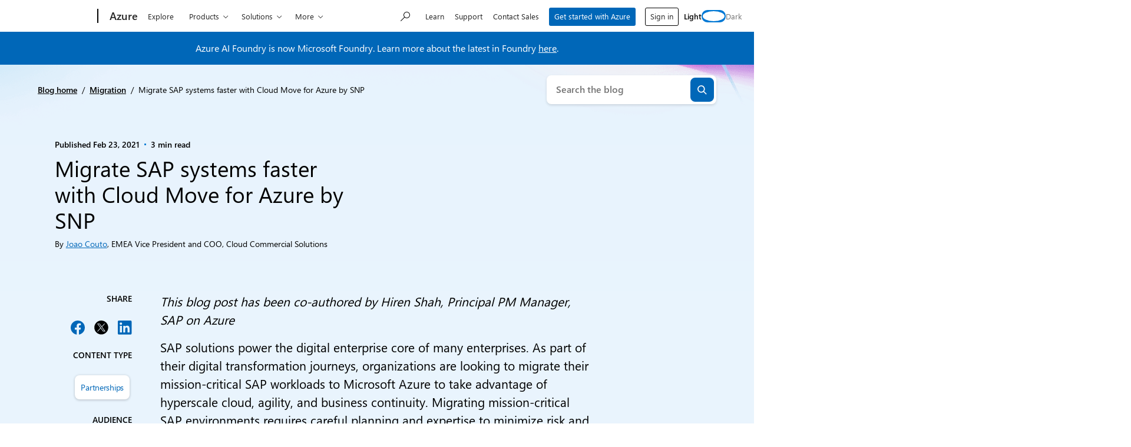

--- FILE ---
content_type: text/html; charset=UTF-8
request_url: https://azure.microsoft.com/en-us/blog/migrate-sap-systems-faster-with-cloud-move-for-azure-by-snp/
body_size: 41624
content:
<!DOCTYPE html>
<html lang="en-US" class="no-js">

	<head>
		<meta charset="UTF-8" />
		<meta name="viewport" content="width=device-width, initial-scale=1" />
		<script>(function(html){html.className = html.className.replace(/\bno-js\b/,'js')})(document.documentElement);</script>
<link rel="shortcut icon" href="https://c.s-microsoft.com/favicon.ico?v2" type="image/x-icon" />
		<link rel="dns-prefetch" href="//target.microsoft.com">
		<link rel="dns-prefetch" href="//microsoftmscompoc.tt.omtrdc.net">
		<link rel="preload" href="https://wcpstatic.microsoft.com/mscc/lib/v2/wcp-consent.js" as="script">
		<link rel="preload" href="https://azure.microsoft.com/en-us/blog/wp-content/plugins/ms-metrics/assets/js/at.2.9.0.js" as="script">
					<meta name="awa-pageType" content="Post">
						<meta name="awa-market" content="en-us">
						<meta name="awa-env" content="Production">
						<meta name="awa‐asst" content="315">
						<meta name="awa-pgauth" content="Joao Couto">
						<meta name="awa-publishedDate" content="20210223">
						<meta name="awa-xaudience" content="IT decision makers,IT implementors">
						<meta name="awa-xcategory" content="Migration">
						<meta name="awa-xtype" content="Partnerships">
			<meta name='robots' content='index, follow, max-image-preview:large, max-snippet:-1, max-video-preview:-1' />
	<style>img:is([sizes="auto" i], [sizes^="auto," i]) { contain-intrinsic-size: 3000px 1500px }</style>
	
	<!-- This site is optimized with the Yoast SEO plugin v26.5 - https://yoast.com/wordpress/plugins/seo/ -->
	<title>Migrate SAP systems faster with Cloud Move for Azure by SNP | Microsoft Azure Blog</title>
	<meta name="description" content="Cloud Move for Azure enables automated and precise cloud sizing through the detailed analysis of an existing SAP system, mapping it to a new environment in Azure with full cost transparency." />
	<link rel="canonical" href="https://azure.microsoft.com/en-us/blog/migrate-sap-systems-faster-with-cloud-move-for-azure-by-snp/" />
	<meta property="og:locale" content="en_US" />
	<meta property="og:type" content="article" />
	<meta property="og:title" content="Migrate SAP systems faster with Cloud Move for Azure by SNP | Microsoft Azure Blog" />
	<meta property="og:description" content="Cloud Move for Azure enables automated and precise cloud sizing through the detailed analysis of an existing SAP system, mapping it to a new environment in Azure with full cost transparency." />
	<meta property="og:url" content="https://azure.microsoft.com/en-us/blog/migrate-sap-systems-faster-with-cloud-move-for-azure-by-snp/" />
	<meta property="og:site_name" content="Microsoft Azure Blog" />
	<meta property="article:publisher" content="https://www.facebook.com/microsoftazure" />
	<meta property="article:published_time" content="2021-02-23T00:00:00+00:00" />
	<meta property="article:modified_time" content="2025-06-30T05:01:17+00:00" />
	<meta name="author" content="Joao Couto" />
	<meta name="twitter:card" content="summary_large_image" />
	<meta name="twitter:creator" content="@azure" />
	<meta name="twitter:site" content="@azure" />
	<meta name="twitter:label1" content="Written by" />
	<meta name="twitter:data1" content="Joao Couto" />
	<meta name="twitter:label2" content="Est. reading time" />
	<meta name="twitter:data2" content="3 minutes" />
	<script type="application/ld+json" class="yoast-schema-graph">{"@context":"https://schema.org","@graph":[{"@type":"Article","@id":"https://azure.microsoft.com/en-us/blog/migrate-sap-systems-faster-with-cloud-move-for-azure-by-snp/#article","isPartOf":{"@id":"https://azure.microsoft.com/en-us/blog/migrate-sap-systems-faster-with-cloud-move-for-azure-by-snp/"},"author":[{"@id":"https://azure.microsoft.com/en-us/blog/#/schema/person/image/d4bd2e98c6dd562e6377df8e689ae663"}],"headline":"Migrate SAP systems faster with Cloud Move for Azure by SNP","datePublished":"2021-02-23T00:00:00+00:00","dateModified":"2025-06-30T05:01:17+00:00","mainEntityOfPage":{"@id":"https://azure.microsoft.com/en-us/blog/migrate-sap-systems-faster-with-cloud-move-for-azure-by-snp/"},"wordCount":655,"commentCount":0,"publisher":{"@id":"https://azure.microsoft.com/en-us/blog/#organization"},"articleSection":["Migration"],"inLanguage":"en-US","potentialAction":[{"@type":"CommentAction","name":"Comment","target":["https://azure.microsoft.com/en-us/blog/migrate-sap-systems-faster-with-cloud-move-for-azure-by-snp/#respond"]}]},{"@type":"WebPage","@id":"https://azure.microsoft.com/en-us/blog/migrate-sap-systems-faster-with-cloud-move-for-azure-by-snp/","url":"https://azure.microsoft.com/en-us/blog/migrate-sap-systems-faster-with-cloud-move-for-azure-by-snp/","name":"Migrate SAP systems faster with Cloud Move for Azure by SNP | Microsoft Azure Blog","isPartOf":{"@id":"https://azure.microsoft.com/en-us/blog/#website"},"datePublished":"2021-02-23T00:00:00+00:00","dateModified":"2025-06-30T05:01:17+00:00","description":"Cloud Move for Azure enables automated and precise cloud sizing through the detailed analysis of an existing SAP system, mapping it to a new environment in Azure with full cost transparency.","breadcrumb":{"@id":"https://azure.microsoft.com/en-us/blog/migrate-sap-systems-faster-with-cloud-move-for-azure-by-snp/#breadcrumb"},"inLanguage":"en-US","potentialAction":[{"@type":"ReadAction","target":["https://azure.microsoft.com/en-us/blog/migrate-sap-systems-faster-with-cloud-move-for-azure-by-snp/"]}]},{"@type":"BreadcrumbList","@id":"https://azure.microsoft.com/en-us/blog/migrate-sap-systems-faster-with-cloud-move-for-azure-by-snp/#breadcrumb","itemListElement":[{"@type":"ListItem","position":1,"name":"Blog home","item":"https://azure.microsoft.com/en-us/blog/"},{"@type":"ListItem","position":2,"name":"Migration","item":"https://azure.microsoft.com/en-us/blog/category/migration/"},{"@type":"ListItem","position":3,"name":"Migrate SAP systems faster with Cloud Move for Azure by SNP"}]},{"@type":"WebSite","@id":"https://azure.microsoft.com/en-us/blog/#website","url":"https://azure.microsoft.com/en-us/blog/","name":"Microsoft Azure Blog","description":"Get the latest Azure news, updates, and announcements from the Azure blog. From product updates to hot topics, hear from the Azure experts.","publisher":{"@id":"https://azure.microsoft.com/en-us/blog/#organization"},"potentialAction":[{"@type":"SearchAction","target":{"@type":"EntryPoint","urlTemplate":"https://azure.microsoft.com/en-us/blog/?s={search_term_string}"},"query-input":{"@type":"PropertyValueSpecification","valueRequired":true,"valueName":"search_term_string"}}],"inLanguage":"en-US"},{"@type":"Organization","@id":"https://azure.microsoft.com/en-us/blog/#organization","name":"Microsoft Azure Blog","url":"https://azure.microsoft.com/en-us/blog/","logo":{"@type":"ImageObject","inLanguage":"en-US","@id":"https://azure.microsoft.com/en-us/blog/#/schema/logo/image/","url":"https://azure.microsoft.com/en-us/blog/wp-content/uploads/2024/06/microsoft_logo.webp","contentUrl":"https://azure.microsoft.com/en-us/blog/wp-content/uploads/2024/06/microsoft_logo.webp","width":512,"height":512,"caption":"Microsoft Azure Blog"},"image":{"@id":"https://azure.microsoft.com/en-us/blog/#/schema/logo/image/"},"sameAs":["https://www.facebook.com/microsoftazure","https://x.com/azure","https://www.instagram.com/microsoftdeveloper/","https://www.linkedin.com/company/16188386","https://www.youtube.com/user/windowsazure"]},{"@type":"Person","@id":"https://azure.microsoft.com/en-us/blog/#/schema/person/image/d4bd2e98c6dd562e6377df8e689ae663","name":"Joao Couto","image":{"@type":"ImageObject","inLanguage":"en-US","@id":"https://azure.microsoft.com/en-us/blog/#/schema/person/image/b535fadd38d43c3c684065de26bb0241","url":"https://azure.microsoft.com/en-us/blog/wp-content/uploads/2022/02/Joao-Couto-150x150.webp","contentUrl":"https://azure.microsoft.com/en-us/blog/wp-content/uploads/2022/02/Joao-Couto-150x150.webp","width":150,"height":150,"caption":"Joao Couto"},"description":"EMEA Vice President and COO, Cloud Commercial Solutions","url":"https://azure.microsoft.com/en-us/blog/author/joao-couto/"}]}</script>
	<!-- / Yoast SEO plugin. -->


	<script>

		// Define Adobe Target Property
		var at_property = "beedee45-3f39-f022-9e83-653d86f7267c";  // Workspace Name

		! function () {
			window.tt_getCookie = function (t) {
				var e = RegExp(t + "[^;]+").exec(document.cookie);
				return decodeURIComponent(e ? e.toString().replace(/^[^=]+./, "") : "")
			}
			var t = tt_getCookie("MC1"),
				e = tt_getCookie("MSFPC");
			function o(t) {
				return t.split("=")[1].slice(0, 32)
			}
			var n = "";
			if ("" != t) n = o(t);
			else if ("" != e) n = o(e);
			if (n.length > 0) var r = n;
			if (n.length > 0 && at_property != "") {
				window.targetPageParams = function () {
					return {
						"mbox3rdPartyId": r,
						"at_property": at_property
					}
				}
			} else if (at_property != "") {
				window.targetPageParams = function () {
					return {
						"at_property": at_property
					}
				}
			}
		}();

		// ContentSquare functions
		function isEmpty(val) { return (val === undefined || val == null || val.length <= 0) ? true : false; } function key(obj) { return Object.keys(obj) .map(function(k) { return k + "" + obj[k]; }) .join(""); } function distinct(arr) { var result = arr.reduce(function(acc, e) { acc[key(e)] = e; return acc;}, {}); return Object.keys(result) .map(function(k) { return result[k]; }); }

		// Adobe Analytics data collection / ContentSquare ttMeta Object **DO NOT ALTER**
		var tnt_response = "";

		document.addEventListener("at-request-succeeded", function (e) {
			if (e.detail.analyticsDetails != undefined) {

				/*** 1DS ***/
				window.check1DS = function (j) { // function to check either 1DS or JSLL
					if ( (typeof analytics !== 'undefined') && typeof analytics.isInitialized === 'function' && analytics.isInitialized()) { // Check for 1DS
						tnt_response = e.detail;

						//ContentUpdate Event with Target Friendly names
						if (e.detail.responseTokens != undefined) { //checks for friendly name data from response tokens
							console.log("1DS - present with response tokens");

							//ContentUpdate Event with tnta
							analytics.captureContentUpdate(
								{
									actionType: "A",
									behavior: "12",
									content: JSON.stringify({}),
									pageTags: {
										tnta: (tnt_response && tnt_response.analyticsDetails[0] ? tnt_response.analyticsDetails[0].payload.tnta : ''), //a4t data payload
									}
								}
							)

							var tt_activityCount = e.detail.responseTokens.length;
							for (i = 0; i < tt_activityCount; i++) {
								//1DS Content Update
								console.log('1DS - started captureContentCall - i=' + i);
								analytics.captureContentUpdate(
									{
										actionType: "A",
										behavior: "12",
										content: JSON.stringify({}),
										pageTags: {
											tnta: '',  // null out tnta to prevent duplicate A4T hits
											at_activity_name: (tnt_response && tnt_response.responseTokens[i] ? tnt_response.responseTokens[i]["activity.name"] : ''), //friendly name target activity
											at_exp_name: (tnt_response && tnt_response.responseTokens[i] ? tnt_response.responseTokens[i]["experience.name"] : ''), // friendly name target experience
											at_activity_id: (tnt_response && tnt_response.responseTokens[i] ? tnt_response.responseTokens[i]["activity.id"] : ''),
											at_exp_id: (tnt_response && tnt_response.responseTokens[i] ? tnt_response.responseTokens[i]["experience.id"] : '')
										}
									}
								)
							}

							console.log('1DS - completed captureContentCall');
							// ttMETA object set for ContentSquare pickup
							window.ttMETA = typeof(window.ttMETA) != "undefined" ? window.ttMETA : []; var tokens = e.detail.responseTokens; if (isEmpty(tokens)) { return; } var uniqueTokens = distinct(tokens); uniqueTokens.forEach(function(token) { window.ttMETA.push({ 'CampaignName': token["activity.name"], 'CampaignId': token["activity.id"], 'RecipeName': token["experience.name"], 'RecipeId': token["experience.id"], 'OfferId': token["option.id"], 'OfferName': token["option.name"] }); });
						} else {
							console.log("1DS - present, no response tokens");
						}

					} else {
						console.log('1DS - looping 1DS check');
						if(j < 40) {
							j++;
							setTimeout(function(){check1DS(j)}, 250);
							console.log('1DS - looping 1DS check - loop j=' + j);
						}
					}
				};
				check1DS(1);
				/*** /1DS ***/

			}

		});
	</script>
	<script>
		function adobeTargetTracking() {
			var s = document.createElement( 'script' );
			var src = "https://azure.microsoft.com/en-us/blog/wp-content/plugins/ms-metrics/assets/js/at.2.9.0.js";
			s.setAttribute( 'src', src );
			document.body.appendChild( s );
		}
	</script>
	<!-- Adobe Target -->


	<link rel='dns-prefetch' href='//wcpstatic.microsoft.com' />
<link rel='dns-prefetch' href='//azure.microsoft.com' />
<link rel='dns-prefetch' href='//js.monitor.azure.com' />
<link rel="alternate" type="application/rss+xml" title="Microsoft Azure Blog &raquo; Feed" href="https://azure.microsoft.com/en-us/blog/feed/" />
<link rel="alternate" type="application/rss+xml" title="Microsoft Azure Blog &raquo; Comments Feed" href="https://azure.microsoft.com/en-us/blog/comments/feed/" />
<link rel='stylesheet' id='wp-block-library-css' href='https://azure.microsoft.com/en-us/blog/wp-includes/css/dist/block-library/style.min.css?ver=6.8.3' type='text/css' media='all' />
<style id='tenup-copyright-style-inline-css' type='text/css'>


</style>
<style id='tenup-accordion-style-inline-css' type='text/css'>
.wp-block-tenup-accordion,.wp-block-tenup-accordion *>*{box-sizing:border-box}.wp-block-tenup-accordion-content{height:0;overflow:hidden;transition:height .3s ease-in-out,padding .3s ease-in-out}.wp-block-tenup-accordion-content[aria-hidden=true]{padding-bottom:0!important;padding-top:0!important}.wp-block-tenup-accordion-content[aria-hidden=false]{display:block}.wp-block-tenup-accordion.has-child-selected .wp-block-tenup-accordion-content,.wp-block-tenup-accordion.is-selected .wp-block-tenup-accordion-content{display:block;height:100%}[data-type="tenup/accordion"] .wp-block-tenup-accordion-content{transition:none!important}.wp-block-tenup-accordion:not(.has-child-selected) .wp-block-tenup-accordion-content,.wp-block-tenup-accordion:not(.is-selected) .wp-block-tenup-accordion-content{padding-bottom:0!important;padding-top:0!important}.wp-block-tenup-accordion.is-layout-flex{align-items:stretch!important}

</style>
<style id='tenup-accordion-header-style-inline-css' type='text/css'>
.wp-block-tenup-accordion-header{-webkit-appearance:none;-moz-appearance:none;appearance:none;background-color:transparent;border-color:transparent;border-width:0;cursor:pointer;flex-shrink:0;font-size:1rem;padding:0;transition:all .2s ease-in-out;width:100%}.wp-block-tenup-accordion-header.icon-position-left{flex-direction:row-reverse;justify-content:flex-end}.wp-block-tenup-accordion-item__title{text-align:left}.wp-block-tenup-accordion-item__icon{display:flex;fill:currentColor;width:1rem}.wp-block-tenup-accordion-item{overflow:hidden}[aria-expanded=false] .icon--expanded,[aria-expanded=true] .icon--collapsed{display:none}

</style>
<style id='tenup-carousel-style-inline-css' type='text/css'>
@keyframes splide-loading{0%{transform:rotate(0)}to{transform:rotate(1turn)}}.splide__track--draggable{-webkit-touch-callout:none;-webkit-user-select:none;-moz-user-select:none;user-select:none}.splide__track--fade>.splide__list>.splide__slide{margin:0!important;opacity:0;z-index:0}.splide__track--fade>.splide__list>.splide__slide.is-active{opacity:1;z-index:1}.splide--rtl{direction:rtl}.splide__track--ttb>.splide__list{display:block}.splide__container{box-sizing:border-box;position:relative}.splide__list{backface-visibility:hidden;display:flex;height:100%;margin:0!important;padding:0!important}.splide.is-initialized:not(.is-active) .splide__list{display:block}.splide__pagination{align-items:center;display:flex;flex-wrap:wrap;justify-content:center;margin:0;pointer-events:none}.splide__pagination li{display:inline-block;line-height:1;list-style-type:none;margin:0;pointer-events:auto}.splide:not(.is-overflow) .splide__pagination{display:none}.splide__progress__bar{width:0}.splide{position:relative;visibility:hidden}.splide.is-initialized,.splide.is-rendered{visibility:visible}.splide__slide{backface-visibility:hidden;box-sizing:border-box;flex-shrink:0;list-style-type:none!important;margin:0;position:relative}.splide__slide img{vertical-align:bottom}.splide__spinner{animation:splide-loading 1s linear infinite;border:2px solid #999;border-left-color:transparent;border-radius:50%;bottom:0;contain:strict;display:inline-block;height:20px;left:0;margin:auto;position:absolute;right:0;top:0;width:20px}.splide__sr{clip:rect(0 0 0 0);border:0;height:1px;margin:-1px;overflow:hidden;padding:0;position:absolute;width:1px}.splide__toggle.is-active .splide__toggle__play,.splide__toggle__pause{display:none}.splide__toggle.is-active .splide__toggle__pause{display:inline}.splide__track{overflow:hidden;position:relative;z-index:0}.wp-block-tenup-carousel__controls{display:flex;justify-content:space-between;margin-top:var(--wp--preset--spacing--2-xs)}.wp-block-tenup-carousel__navigation{align-items:center;display:flex;gap:var(--wp--preset--spacing--3-xs);justify-content:flex-start}.wp-block-tenup-carousel__navigation-button{-webkit-appearance:none;-moz-appearance:none;appearance:none;background:transparent;border:none;border-radius:0;cursor:pointer;margin:0;padding:0}.wp-block-tenup-carousel__pagination{align-items:center;display:flex;gap:var(--wp--preset--spacing--3-xs);justify-content:flex-end}.wp-block-tenup-carousel__pagination .splide__pagination__page{-webkit-appearance:none;-moz-appearance:none;appearance:none;background:var(--wp--preset--color--contrast);border:none;border-radius:999px;cursor:pointer;height:.8rem;margin:0;opacity:.25;padding:0;width:.8rem}.wp-block-tenup-carousel__pagination .splide__pagination__page.is-active{background:var(--wp--preset--color--primary);opacity:1}

</style>
<style id='tenup-carousel-item-style-inline-css' type='text/css'>
.wp-block-tenup-carousel-item{margin-trim:block}@supports not (margin-trim:block){.wp-block-tenup-carousel-item>:first-child{margin-top:0}.wp-block-tenup-carousel-item>:last-child{margin-bottom:0}}.wp-block-tenup-carousel-item__image-background{bottom:0;height:100%;left:0;margin:0;-o-object-fit:cover;object-fit:cover;padding:0;position:absolute;right:0;top:0;width:100%}.wp-block-tenup-carousel-item__background{bottom:0;left:0;opacity:.5;position:absolute;right:0;top:0;z-index:1}.wp-block-tenup-carousel-item__background.has-background-dim-10{opacity:.1}.wp-block-tenup-carousel-item__background.has-background-dim-20{opacity:.2}.wp-block-tenup-carousel-item__background.has-background-dim-30{opacity:.3}.wp-block-tenup-carousel-item__background.has-background-dim-40{opacity:.4}.wp-block-tenup-carousel-item__background.has-background-dim-60{opacity:.6}.wp-block-tenup-carousel-item__background.has-background-dim-70{opacity:.7}.wp-block-tenup-carousel-item__background.has-background-dim-80{opacity:.8}.wp-block-tenup-carousel-item__background.has-background-dim-90{opacity:.9}.wp-block-tenup-carousel-item__background.has-background-dim-100{opacity:1}.wp-block-tenup-carousel-item__content{position:relative;z-index:2}

</style>
<style id='tenup-tabs-style-inline-css' type='text/css'>
.wp-block-tenup-tabs .tab-control{display:flex;flex-direction:column}@media (--bp-medium ){.wp-block-tenup-tabs .tab-control{align-items:center;flex-direction:row;justify-content:space-between}}.wp-block-tenup-tabs .tab-list{display:flex;padding-left:0}.wp-block-tenup-tabs .tab-item{align-items:center;border-bottom:0;display:flex;flex-direction:row;margin-right:1rem;position:relative;text-align:center}.wp-block-tenup-tabs .tab-item a{-webkit-text-decoration:none;text-decoration:none}.wp-block-tenup-tabs .tab-item.is-active [role=tab]{font-weight:600}.wp-block-tenup-tabs .tabs-content[aria-hidden=true]{left:-999rem;position:absolute;top:-999rem}.wp-block-tenup-tabs .tabs-content.is-active{position:static}

</style>
<style id='tenup-icon-style-inline-css' type='text/css'>
.wp-block-tenup-icon{box-sizing:content-box;display:block;width:-moz-fit-content;width:fit-content}.wp-block-tenup-icon svg{height:auto;width:-moz-fit-content;width:fit-content}

</style>
<style id='tenup-post-primary-term-style-inline-css' type='text/css'>
.wp-block-tenup-post-primary-term,.wp-block-tenup-post-primary-term:focus,.wp-block-tenup-post-primary-term:hover{color:inherit;text-decoration:inherit}

</style>
<style id='tenup-post-picker-style-inline-css' type='text/css'>
.wp-block-tenup-post-picker-post-picker{position:relative}

</style>
<style id='co-authors-plus-coauthors-style-inline-css' type='text/css'>
.wp-block-co-authors-plus-coauthors.is-layout-flow [class*=wp-block-co-authors-plus]{display:inline}

</style>
<style id='co-authors-plus-avatar-style-inline-css' type='text/css'>
.wp-block-co-authors-plus-avatar :where(img){height:auto;max-width:100%;vertical-align:bottom}.wp-block-co-authors-plus-coauthors.is-layout-flow .wp-block-co-authors-plus-avatar :where(img){vertical-align:middle}.wp-block-co-authors-plus-avatar:is(.alignleft,.alignright){display:table}.wp-block-co-authors-plus-avatar.aligncenter{display:table;margin-inline:auto}

</style>
<style id='co-authors-plus-image-style-inline-css' type='text/css'>
.wp-block-co-authors-plus-image{margin-bottom:0}.wp-block-co-authors-plus-image :where(img){height:auto;max-width:100%;vertical-align:bottom}.wp-block-co-authors-plus-coauthors.is-layout-flow .wp-block-co-authors-plus-image :where(img){vertical-align:middle}.wp-block-co-authors-plus-image:is(.alignfull,.alignwide) :where(img){width:100%}.wp-block-co-authors-plus-image:is(.alignleft,.alignright){display:table}.wp-block-co-authors-plus-image.aligncenter{display:table;margin-inline:auto}

</style>
<style id='safe-svg-svg-icon-style-inline-css' type='text/css'>
.safe-svg-cover{text-align:center}.safe-svg-cover .safe-svg-inside{display:inline-block;max-width:100%}.safe-svg-cover svg{fill:currentColor;height:100%;max-height:100%;max-width:100%;width:100%}

</style>
<style id='msx-recent-posts-style-inline-css' type='text/css'>
.msx-recent-posts{--msx-recent-posts-gap-column:var(--sp-200);--msx-recent-posts-column-width:100%}.msx-recent-posts.msx-recent-posts--cols .msx-recent-posts__items{-moz-column-gap:var(--msx-recent-posts-gap-column);column-gap:var(--msx-recent-posts-gap-column);display:flex;flex-flow:row wrap;row-gap:var(--sp-400)}@media (min-width:53.75em){.msx-recent-posts.msx-recent-posts--cols .msx-recent-posts__items{row-gap:0}.msx-recent-posts.msx-recent-posts--cols .msx-recent-posts__items>*{flex:0 1 calc(var(--msx-recent-posts-column-width) - var(--msx-recent-posts-gap-column)/2);max-width:var(--msx-recent-posts-column-width)}}@media (min-width:1200px){.msx-recent-posts.msx-recent-posts--cols .msx-recent-posts__items{--msx-recent-posts-gap-column:var(--sp-900);--msx-recent-posts-column-width:50%}}

</style>
<style id='msx-cta-style-inline-css' type='text/css'>
.cta-block{--cta-block-margin-block-end:var(--sp-200);--cta-block-margin-block-start:var(--sp-200);--cta-block-body-padding:var(--sp-400);--cta-block-title-font-size:var(--moray-fs-heading-1);background:var(--cta-block-background,var(--wp--preset--gradient--dark));border-radius:var(--cta-block-border-radius,var(--moray-radius-40));color:var(--cta-block-text-color,var(--moray-c-white));font-size:var(--cta-block-body-font-size,var(--fs-medium));margin-bottom:var(--cta-block-margin-block-end)!important;margin-top:var(--cta-block-margin-block-start);overflow:hidden}@media (min-width:53.75em){.cta-block{--cta-block-margin-block-end:var(--sp-500);--cta-block-margin-block-start:var(--sp-500);--cta-block-body-padding:var(--sp-600);--cta-block-title-font-size:var(--fs-3xl)}}.cta-block.has-light-gradient-background{--cs-content-text:var(--cta-block-light-gradient-background-text-color,var(--moray-c-black))}.cta-block.has-dark-gradient-background{--cs-content-text:var(--cta-block-dark-gradient-background-text-color,var(--moray-c-white))}.cta-block__link.btn-link{--button-text-color:inherit;margin-left:calc(var(--button-padding-x, var(--sp-300))*-1)}.cta-block__headline{font-size:var(--cta-block-title-font-size);margin-bottom:var(--cta-block-title-margin-block-end,var(--sp-150));margin-top:var(--cta-block-title-margin-block-start,0)}.cta-block__content{display:grid;grid-template-columns:1fr;grid-template-rows:auto}.cta-block__body{padding:var(--cta-block-body-padding)}.cta-block__image{display:block;height:100%;-o-object-fit:cover;object-fit:cover;width:100%}.cta-block__actions{margin-top:var(--cta-block-actions-margin-block-start,var(--sp-200))}.cta-block__text{margin:0}.cta-block--align-right .cta-block__image-container{order:2}.cta-block--align-right .cta-block__body{order:1}@media (min-width:53.75em){.cta-block--align-right.cta-block--has-image .cta-block__content{grid-template-columns:1fr 33.33%}.cta-block--has-image .cta-block__content{grid-template-columns:33.33% 1fr}}

</style>
<style id='msx-grid-section-style-inline-css' type='text/css'>
.wp-block-msx-grid-section{--half-column-gap:0.75rem;grid-column-gap:1.5rem;-moz-column-gap:1.5rem;column-gap:1.5rem;direction:ltr;display:grid;grid-template-areas:"a b";grid-template-columns:calc(50% - var(--half-column-gap)) calc(50% - var(--half-column-gap));grid-template-rows:auto 1fr;grid-row-gap:1.5rem;row-gap:1.5rem}.wp-block-msx-grid-section.grid-section-layout-33-66{grid-template-columns:calc(33% - var(--half-column-gap)) calc(67% - var(--half-column-gap))}.wp-block-msx-grid-section.grid-section-layout-40-60{grid-template-columns:calc(40% - var(--half-column-gap)) calc(60% - var(--half-column-gap))}.wp-block-msx-grid-section.grid-section-layout-60-40{grid-template-columns:calc(60% - var(--half-column-gap)) calc(40% - var(--half-column-gap))}.wp-block-msx-grid-section.grid-section-layout-66-33{grid-template-columns:calc(67% - var(--half-column-gap)) calc(33% - var(--half-column-gap))}.wp-block-msx-grid-section.grid-section-is-centered{align-items:center}.wp-block-msx-grid-section .wp-block-group{grid-area:a}.wp-block-msx-grid-section .wp-block-group:nth-child(2n),.wp-block-msx-grid-section.grid-section-is-reversed .wp-block-group{grid-area:b}.wp-block-msx-grid-section.grid-section-is-reversed .wp-block-group:nth-child(2n){grid-area:a}@media (max-width:53.75em){.wp-block-msx-grid-section,.wp-block-msx-grid-section.grid-section-layout-33-66,.wp-block-msx-grid-section.grid-section-layout-40-60,.wp-block-msx-grid-section.grid-section-layout-60-40,.wp-block-msx-grid-section.grid-section-layout-66-33{grid-template-areas:"a" "b";grid-template-columns:100%;margin-bottom:1.5rem}}@media (min-width:53.75em) and (max-width:67.75em){.single-layout .wp-block-msx-grid-section.alignfull{left:-200px;margin:0;right:0;width:100vw}}

</style>
<style id='msx-kicker-style-inline-css' type='text/css'>
.wp-block-msx-kicker-container{--kicker-ideal-width:20rem;position:relative}.wp-block-msx-kicker__title{color:var(--kicker-title-color,var(--moray-c-gray-600));font-size:var(--kicker-title-font-size,var(--fs-xs));font-weight:var(--kicker-title-font-weight,var(--font-weight-semi-bold));letter-spacing:var(--kicker-title-letter-spacing,0);margin:var(--kicker-title-margin,0 0 var(--sp-150) 0);text-transform:var(--kicker-title-text-transform,uppercase)}.wp-block-msx-kicker__cta{color:var(--kicker-cta-color,var(--moray-c-blue))!important;font-size:var(--kicker-cta-font-size,var(--fs-small))!important;font-weight:var(--kicker-cta-font-weight,var(--font-weight-regular))!important;gap:var(--kicker-cta-gap,.25rem);letter-spacing:var(--kicker-cta-letter-spacing,normal);padding:var(--kicker-cta-padding,0)!important;-webkit-text-decoration:var(--kicker-cta-text-decoration,none)!important;text-decoration:var(--kicker-cta-text-decoration,none)!important}.wp-block-msx-kicker__cta:focus>span:first-child,.wp-block-msx-kicker__cta:hover>span:first-child{-webkit-text-decoration:underline;text-decoration:underline}.wp-block-msx-kicker__cta:focus{outline-offset:2px!important}.wp-block-msx-kicker__cta .glyph-append{padding-left:0!important}.wp-block-msx-kicker{line-height:1.1;margin-bottom:var(--sp-200);margin-top:var(--sp-200);width:100%}.wp-block-msx-kicker .wp-block-msx-kicker__glyph:after{font-size:var(--kicker-cta-glyph-font-size,.5rem)}@media (min-width:67.75em){.wp-block-msx-kicker--align-left,.wp-block-msx-kicker--align-right{max-width:min(var(--kicker-ideal-width),calc((100vw - var(--width-content))/2));position:absolute;top:0}.wp-block-msx-kicker--align-left{padding-left:5vw;padding-right:var(--sp-300);right:100%;text-align:right!important}}@media (min-width:87.5em){.wp-block-msx-kicker--align-left{max-width:min(var(--kicker-ideal-width),calc((100vw - var(--width-content))/2));padding-left:0;padding-right:var(--sp-600)}}.wp-block-msx-kicker--align-right{text-align:left!important}@media (min-width:67.75em){.wp-block-msx-kicker--align-right{left:100%;padding-left:var(--sp-300);padding-right:5vw;text-align:left!important}}@media (min-width:87.5em){.wp-block-msx-kicker--align-right{max-width:calc((1260px - var(--width-content))/2 - var(--content-offset));padding-left:var(--sp-600);padding-right:0}}.theme-dark .wp-block-msx-kicker-container{--kicker-cta-color:var(--c-primary-blue-light);--kicker-title-color:var(--moray-c-white)}

</style>
<style id='msx-site-navigation-style-inline-css' type='text/css'>
.wp-block-msx-site-navigation{position:relative}.wp-block-msx-site-navigation .search-container{margin-top:var(--sp-200);width:100%}@media (min-width:53.75em){.wp-block-msx-site-navigation .search-container{margin-top:0;min-width:17.375rem;width:auto}}

</style>
<link rel='stylesheet' id='msx-editor-style-css' href='https://azure.microsoft.com/en-us/blog/wp-content/themes/xtheme-moray/dist/css/editor-style-overrides.css?ver=1768326057' type='text/css' media='all' />
<link rel='stylesheet' id='editor-style-overrides-css' href='https://azure.microsoft.com/en-us/blog/wp-content/themes/azure-blog/dist/css/editor-style-overrides.css?ver=0b96aedb9a72adf49069' type='text/css' media='all' />
<style id='global-styles-inline-css' type='text/css'>
:root{--wp--preset--aspect-ratio--square: 1;--wp--preset--aspect-ratio--4-3: 4/3;--wp--preset--aspect-ratio--3-4: 3/4;--wp--preset--aspect-ratio--3-2: 3/2;--wp--preset--aspect-ratio--2-3: 2/3;--wp--preset--aspect-ratio--16-9: 16/9;--wp--preset--aspect-ratio--9-16: 9/16;--wp--preset--color--black: #000000;--wp--preset--color--cyan-bluish-gray: #abb8c3;--wp--preset--color--white: #ffffff;--wp--preset--color--pale-pink: #f78da7;--wp--preset--color--vivid-red: #cf2e2e;--wp--preset--color--luminous-vivid-orange: #ff6900;--wp--preset--color--luminous-vivid-amber: #fcb900;--wp--preset--color--light-green-cyan: #7bdcb5;--wp--preset--color--vivid-green-cyan: #00d084;--wp--preset--color--pale-cyan-blue: #8ed1fc;--wp--preset--color--vivid-cyan-blue: #0693e3;--wp--preset--color--vivid-purple: #9b51e0;--wp--preset--color--blue-dark: #121D2F;--wp--preset--color--blue-medium: #003966;--wp--preset--color--blue-light: #0078D4;--wp--preset--gradient--vivid-cyan-blue-to-vivid-purple: linear-gradient(135deg,rgba(6,147,227,1) 0%,rgb(155,81,224) 100%);--wp--preset--gradient--light-green-cyan-to-vivid-green-cyan: linear-gradient(135deg,rgb(122,220,180) 0%,rgb(0,208,130) 100%);--wp--preset--gradient--luminous-vivid-amber-to-luminous-vivid-orange: linear-gradient(135deg,rgba(252,185,0,1) 0%,rgba(255,105,0,1) 100%);--wp--preset--gradient--luminous-vivid-orange-to-vivid-red: linear-gradient(135deg,rgba(255,105,0,1) 0%,rgb(207,46,46) 100%);--wp--preset--gradient--very-light-gray-to-cyan-bluish-gray: linear-gradient(135deg,rgb(238,238,238) 0%,rgb(169,184,195) 100%);--wp--preset--gradient--cool-to-warm-spectrum: linear-gradient(135deg,rgb(74,234,220) 0%,rgb(151,120,209) 20%,rgb(207,42,186) 40%,rgb(238,44,130) 60%,rgb(251,105,98) 80%,rgb(254,248,76) 100%);--wp--preset--gradient--blush-light-purple: linear-gradient(135deg,rgb(255,206,236) 0%,rgb(152,150,240) 100%);--wp--preset--gradient--blush-bordeaux: linear-gradient(135deg,rgb(254,205,165) 0%,rgb(254,45,45) 50%,rgb(107,0,62) 100%);--wp--preset--gradient--luminous-dusk: linear-gradient(135deg,rgb(255,203,112) 0%,rgb(199,81,192) 50%,rgb(65,88,208) 100%);--wp--preset--gradient--pale-ocean: linear-gradient(135deg,rgb(255,245,203) 0%,rgb(182,227,212) 50%,rgb(51,167,181) 100%);--wp--preset--gradient--electric-grass: linear-gradient(135deg,rgb(202,248,128) 0%,rgb(113,206,126) 100%);--wp--preset--gradient--midnight: linear-gradient(135deg,rgb(2,3,129) 0%,rgb(40,116,252) 100%);--wp--preset--gradient--primary-brand: linear-gradient(135deg, #121D2F 0%, #0273D0 100%);--wp--preset--gradient--purple-to-blue: var(--gradient-azure-purple-to-blue);--wp--preset--font-size--small: 13px;--wp--preset--font-size--medium: 20px;--wp--preset--font-size--large: 36px;--wp--preset--font-size--x-large: 42px;--wp--preset--spacing--20: 0.44rem;--wp--preset--spacing--30: 0.67rem;--wp--preset--spacing--40: 1rem;--wp--preset--spacing--50: 1.5rem;--wp--preset--spacing--60: 2.25rem;--wp--preset--spacing--70: 3.38rem;--wp--preset--spacing--80: 5.06rem;--wp--preset--spacing--100: var(--sp-100);--wp--preset--spacing--150: var(--sp-150);--wp--preset--spacing--200: var(--sp-200);--wp--preset--spacing--300: var(--sp-300);--wp--preset--spacing--400: var(--sp-400);--wp--preset--spacing--500: var(--sp-500);--wp--preset--spacing--600: var(--sp-600);--wp--preset--spacing--700: var(--sp-700);--wp--preset--spacing--800: var(--sp-800);--wp--preset--spacing--900: var(--sp-900);--wp--preset--shadow--natural: 6px 6px 9px rgba(0, 0, 0, 0.2);--wp--preset--shadow--deep: 12px 12px 50px rgba(0, 0, 0, 0.4);--wp--preset--shadow--sharp: 6px 6px 0px rgba(0, 0, 0, 0.2);--wp--preset--shadow--outlined: 6px 6px 0px -3px rgba(255, 255, 255, 1), 6px 6px rgba(0, 0, 0, 1);--wp--preset--shadow--crisp: 6px 6px 0px rgba(0, 0, 0, 1);--wp--custom--font-sizes--display-xxl: 5.375rem;--wp--custom--font-sizes--display-xl: 3.875rem;--wp--custom--font-sizes--h-1: 3.125rem;--wp--custom--font-sizes--h-2: 2.625rem;--wp--custom--font-sizes--h-3: 2rem;--wp--custom--font-sizes--h-4: 1.5rem;--wp--custom--font-sizes--h-5: 1.25rem;--wp--custom--font-sizes--h-6: 1rem;}.wp-block-tenup-accordion-header{--wp--custom--tenup--icon-position: right;--wp--custom--tenup--icon--icon-set: uikit;--wp--custom--tenup--icon--icon-name: chevron-down;--wp--custom--tenup--expanded--icon--icon-set: uikit;--wp--custom--tenup--expanded--icon--icon-name: chevron-up;}.wp-block-tenup-carousel{--wp--custom--tenup--show-dots: 1;--wp--custom--tenup--show-arrows: 1;--wp--custom--tenup--per-page: 1;--wp--custom--tenup--slide-type: slide;}.wp-block-tenup-tabs{--wp--custom--tenup--max-number-of-tabs: 5;}p{--wp--preset--font-size--small: var(--fs-small);--wp--preset--font-size--medium: var(--fs-medium);--wp--preset--font-size--large: var(--fs-large);}.wp-block-heading{--wp--preset--font-size--display-xxxl: 7.5rem;--wp--preset--font-size--display-xxl: 5.375rem;--wp--preset--font-size--display-xl: 3.875rem;--wp--preset--font-size--h-1: 3.125rem;--wp--preset--font-size--h-2: 2.625rem;--wp--preset--font-size--h-3: 2rem;--wp--preset--font-size--h-4: 1.5rem;--wp--preset--font-size--h-5: 1.3125rem;}.wp-block-msx-cta{--wp--preset--gradient--primary-brand: linear-gradient(135deg, #121D2F 0%, #0273D0 100%);--wp--preset--gradient--dark: var(--gradient-azure-purple-to-blue);}:root { --wp--style--global--content-size: 1140px;--wp--style--global--wide-size: 1260px; }:where(body) { margin: 0; }.wp-site-blocks > .alignleft { float: left; margin-right: 2em; }.wp-site-blocks > .alignright { float: right; margin-left: 2em; }.wp-site-blocks > .aligncenter { justify-content: center; margin-left: auto; margin-right: auto; }:where(.wp-site-blocks) > * { margin-block-start: 24px; margin-block-end: 0; }:where(.wp-site-blocks) > :first-child { margin-block-start: 0; }:where(.wp-site-blocks) > :last-child { margin-block-end: 0; }:root { --wp--style--block-gap: 24px; }:root :where(.is-layout-flow) > :first-child{margin-block-start: 0;}:root :where(.is-layout-flow) > :last-child{margin-block-end: 0;}:root :where(.is-layout-flow) > *{margin-block-start: 24px;margin-block-end: 0;}:root :where(.is-layout-constrained) > :first-child{margin-block-start: 0;}:root :where(.is-layout-constrained) > :last-child{margin-block-end: 0;}:root :where(.is-layout-constrained) > *{margin-block-start: 24px;margin-block-end: 0;}:root :where(.is-layout-flex){gap: 24px;}:root :where(.is-layout-grid){gap: 24px;}.is-layout-flow > .alignleft{float: left;margin-inline-start: 0;margin-inline-end: 2em;}.is-layout-flow > .alignright{float: right;margin-inline-start: 2em;margin-inline-end: 0;}.is-layout-flow > .aligncenter{margin-left: auto !important;margin-right: auto !important;}.is-layout-constrained > .alignleft{float: left;margin-inline-start: 0;margin-inline-end: 2em;}.is-layout-constrained > .alignright{float: right;margin-inline-start: 2em;margin-inline-end: 0;}.is-layout-constrained > .aligncenter{margin-left: auto !important;margin-right: auto !important;}.is-layout-constrained > :where(:not(.alignleft):not(.alignright):not(.alignfull)){max-width: var(--wp--style--global--content-size);margin-left: auto !important;margin-right: auto !important;}.is-layout-constrained > .alignwide{max-width: var(--wp--style--global--wide-size);}body .is-layout-flex{display: flex;}.is-layout-flex{flex-wrap: wrap;align-items: center;}.is-layout-flex > :is(*, div){margin: 0;}body .is-layout-grid{display: grid;}.is-layout-grid > :is(*, div){margin: 0;}body{color: var(--cs-content-text);padding-top: 0px;padding-right: 0px;padding-bottom: 0px;padding-left: 0px;}a:where(:not(.wp-element-button)){text-decoration: underline;}h1, h2, h3, h4, h5, h6{font-weight: 600;line-height: 1.2;}h1{font-size: 3.125rem;}h2{font-size: 2.625rem;}h3{font-size: 2rem;}h4{font-size: 1.5rem;}h5{font-size: 1.3125rem;}h6{font-size: 1.1875rem;}:root :where(.wp-element-button, .wp-block-button__link){background-color: #32373c;border-width: 0;color: #fff;font-family: inherit;font-size: inherit;line-height: inherit;padding: calc(0.667em + 2px) calc(1.333em + 2px);text-decoration: none;}.has-black-color{color: var(--wp--preset--color--black) !important;}.has-cyan-bluish-gray-color{color: var(--wp--preset--color--cyan-bluish-gray) !important;}.has-white-color{color: var(--wp--preset--color--white) !important;}.has-pale-pink-color{color: var(--wp--preset--color--pale-pink) !important;}.has-vivid-red-color{color: var(--wp--preset--color--vivid-red) !important;}.has-luminous-vivid-orange-color{color: var(--wp--preset--color--luminous-vivid-orange) !important;}.has-luminous-vivid-amber-color{color: var(--wp--preset--color--luminous-vivid-amber) !important;}.has-light-green-cyan-color{color: var(--wp--preset--color--light-green-cyan) !important;}.has-vivid-green-cyan-color{color: var(--wp--preset--color--vivid-green-cyan) !important;}.has-pale-cyan-blue-color{color: var(--wp--preset--color--pale-cyan-blue) !important;}.has-vivid-cyan-blue-color{color: var(--wp--preset--color--vivid-cyan-blue) !important;}.has-vivid-purple-color{color: var(--wp--preset--color--vivid-purple) !important;}.has-blue-dark-color{color: var(--wp--preset--color--blue-dark) !important;}.has-blue-medium-color{color: var(--wp--preset--color--blue-medium) !important;}.has-blue-light-color{color: var(--wp--preset--color--blue-light) !important;}.has-black-background-color{background-color: var(--wp--preset--color--black) !important;}.has-cyan-bluish-gray-background-color{background-color: var(--wp--preset--color--cyan-bluish-gray) !important;}.has-white-background-color{background-color: var(--wp--preset--color--white) !important;}.has-pale-pink-background-color{background-color: var(--wp--preset--color--pale-pink) !important;}.has-vivid-red-background-color{background-color: var(--wp--preset--color--vivid-red) !important;}.has-luminous-vivid-orange-background-color{background-color: var(--wp--preset--color--luminous-vivid-orange) !important;}.has-luminous-vivid-amber-background-color{background-color: var(--wp--preset--color--luminous-vivid-amber) !important;}.has-light-green-cyan-background-color{background-color: var(--wp--preset--color--light-green-cyan) !important;}.has-vivid-green-cyan-background-color{background-color: var(--wp--preset--color--vivid-green-cyan) !important;}.has-pale-cyan-blue-background-color{background-color: var(--wp--preset--color--pale-cyan-blue) !important;}.has-vivid-cyan-blue-background-color{background-color: var(--wp--preset--color--vivid-cyan-blue) !important;}.has-vivid-purple-background-color{background-color: var(--wp--preset--color--vivid-purple) !important;}.has-blue-dark-background-color{background-color: var(--wp--preset--color--blue-dark) !important;}.has-blue-medium-background-color{background-color: var(--wp--preset--color--blue-medium) !important;}.has-blue-light-background-color{background-color: var(--wp--preset--color--blue-light) !important;}.has-black-border-color{border-color: var(--wp--preset--color--black) !important;}.has-cyan-bluish-gray-border-color{border-color: var(--wp--preset--color--cyan-bluish-gray) !important;}.has-white-border-color{border-color: var(--wp--preset--color--white) !important;}.has-pale-pink-border-color{border-color: var(--wp--preset--color--pale-pink) !important;}.has-vivid-red-border-color{border-color: var(--wp--preset--color--vivid-red) !important;}.has-luminous-vivid-orange-border-color{border-color: var(--wp--preset--color--luminous-vivid-orange) !important;}.has-luminous-vivid-amber-border-color{border-color: var(--wp--preset--color--luminous-vivid-amber) !important;}.has-light-green-cyan-border-color{border-color: var(--wp--preset--color--light-green-cyan) !important;}.has-vivid-green-cyan-border-color{border-color: var(--wp--preset--color--vivid-green-cyan) !important;}.has-pale-cyan-blue-border-color{border-color: var(--wp--preset--color--pale-cyan-blue) !important;}.has-vivid-cyan-blue-border-color{border-color: var(--wp--preset--color--vivid-cyan-blue) !important;}.has-vivid-purple-border-color{border-color: var(--wp--preset--color--vivid-purple) !important;}.has-blue-dark-border-color{border-color: var(--wp--preset--color--blue-dark) !important;}.has-blue-medium-border-color{border-color: var(--wp--preset--color--blue-medium) !important;}.has-blue-light-border-color{border-color: var(--wp--preset--color--blue-light) !important;}.has-vivid-cyan-blue-to-vivid-purple-gradient-background{background: var(--wp--preset--gradient--vivid-cyan-blue-to-vivid-purple) !important;}.has-light-green-cyan-to-vivid-green-cyan-gradient-background{background: var(--wp--preset--gradient--light-green-cyan-to-vivid-green-cyan) !important;}.has-luminous-vivid-amber-to-luminous-vivid-orange-gradient-background{background: var(--wp--preset--gradient--luminous-vivid-amber-to-luminous-vivid-orange) !important;}.has-luminous-vivid-orange-to-vivid-red-gradient-background{background: var(--wp--preset--gradient--luminous-vivid-orange-to-vivid-red) !important;}.has-very-light-gray-to-cyan-bluish-gray-gradient-background{background: var(--wp--preset--gradient--very-light-gray-to-cyan-bluish-gray) !important;}.has-cool-to-warm-spectrum-gradient-background{background: var(--wp--preset--gradient--cool-to-warm-spectrum) !important;}.has-blush-light-purple-gradient-background{background: var(--wp--preset--gradient--blush-light-purple) !important;}.has-blush-bordeaux-gradient-background{background: var(--wp--preset--gradient--blush-bordeaux) !important;}.has-luminous-dusk-gradient-background{background: var(--wp--preset--gradient--luminous-dusk) !important;}.has-pale-ocean-gradient-background{background: var(--wp--preset--gradient--pale-ocean) !important;}.has-electric-grass-gradient-background{background: var(--wp--preset--gradient--electric-grass) !important;}.has-midnight-gradient-background{background: var(--wp--preset--gradient--midnight) !important;}.has-primary-brand-gradient-background{background: var(--wp--preset--gradient--primary-brand) !important;}.has-purple-to-blue-gradient-background{background: var(--wp--preset--gradient--purple-to-blue) !important;}.has-small-font-size{font-size: var(--wp--preset--font-size--small) !important;}.has-medium-font-size{font-size: var(--wp--preset--font-size--medium) !important;}.has-large-font-size{font-size: var(--wp--preset--font-size--large) !important;}.has-x-large-font-size{font-size: var(--wp--preset--font-size--x-large) !important;}p.has-small-font-size{font-size: var(--wp--preset--font-size--small) !important;}p.has-medium-font-size{font-size: var(--wp--preset--font-size--medium) !important;}p.has-large-font-size{font-size: var(--wp--preset--font-size--large) !important;}.wp-block-heading.has-display-xxxl-font-size{font-size: var(--wp--preset--font-size--display-xxxl) !important;}.wp-block-heading.has-display-xxl-font-size{font-size: var(--wp--preset--font-size--display-xxl) !important;}.wp-block-heading.has-display-xl-font-size{font-size: var(--wp--preset--font-size--display-xl) !important;}.wp-block-heading.has-h-1-font-size{font-size: var(--wp--preset--font-size--h-1) !important;}.wp-block-heading.has-h-2-font-size{font-size: var(--wp--preset--font-size--h-2) !important;}.wp-block-heading.has-h-3-font-size{font-size: var(--wp--preset--font-size--h-3) !important;}.wp-block-heading.has-h-4-font-size{font-size: var(--wp--preset--font-size--h-4) !important;}.wp-block-heading.has-h-5-font-size{font-size: var(--wp--preset--font-size--h-5) !important;}.wp-block-msx-cta.has-primary-brand-gradient-background{background: var(--wp--preset--gradient--primary-brand) !important;}.wp-block-msx-cta.has-dark-gradient-background{background: var(--wp--preset--gradient--dark) !important;}
:root :where(.wp-block-pullquote){font-size: 1.5em;line-height: 1.6;}
:root :where(.wp-block-tenup-accordion-header){background-color: var(--wp--preset--color--base);border-radius: 8px;color: var(--wp--preset--color--contrast);font-size: var(--wp--preset--font-size--base);font-weight: 700;padding-top: var(--wp--preset--spacing--2-xs);padding-right: var(--wp--preset--spacing--xs);padding-bottom: var(--wp--preset--spacing--2-xs);padding-left: var(--wp--preset--spacing--xs);}
:root :where(.wp-block-tenup-accordion-content){font-size: var(--wp--preset--font-size--base);}
:root :where(.wp-block-tenup-carousel-item){padding-top: var(--wp--preset--spacing--m);padding-right: var(--wp--preset--spacing--m);padding-bottom: var(--wp--preset--spacing--m);padding-left: var(--wp--preset--spacing--m);}
</style>
<link rel='stylesheet' id='animate-blocks-css' href='https://azure.microsoft.com/en-us/blog/wp-content/plugins/msxcm-ui-kit/dist/blocks/animate-blocks-style.css?ver=5b6bb44920294d2cc34c' type='text/css' media='all' />
<link rel='stylesheet' id='tenup-inline-icon-css' href='https://azure.microsoft.com/en-us/blog/wp-content/plugins/msxcm-ui-kit/dist/blocks/inline-icon-css.css?ver=abd80c5b245525c55144' type='text/css' media='all' />
<link rel='stylesheet' id='ep_general_styles-css' href='https://azure.microsoft.com/en-us/blog/wp-content/plugins/elasticpress/dist/css/general-styles.css?ver=66295efe92a630617c00' type='text/css' media='all' />
<link rel='stylesheet' id='fluent-icons-css' href='https://azure.microsoft.com/en-us/blog/wp-content/themes/xtheme-moray/dist/css/fluent-icons.css?ver=1768326057' type='text/css' media='all' />
<link rel='stylesheet' id='moray-scoped-css' href='https://azure.microsoft.com/en-us/blog/wp-content/plugins/ms-cloud-marketing-modules/dist/css/moray-scoped.css?ver=1768325712' type='text/css' media='all' />
<link rel='stylesheet' id='msxcm-styles-css' href='https://azure.microsoft.com/en-us/blog/wp-content/plugins/ms-cloud-marketing-modules/dist/css/frontend.css?ver=1768325712' type='text/css' media='all' />
<link rel='stylesheet' id='msxcm_related_posts-css' href='https://azure.microsoft.com/en-us/blog/wp-content/plugins/ms-cloud-marketing-modules/assets/css/related-posts.css?ver=1768325445' type='text/css' media='all' />
<link rel='stylesheet' id='msx-moray-css' href='https://azure.microsoft.com/en-us/blog/wp-content/themes/xtheme-moray/dist/css/moray-styles.css?ver=1768326057' type='text/css' media='all' />
<link rel='stylesheet' id='msx-theme-uhf-css' href='https://azure.microsoft.com/en-us/blog/wp-content/themes/xtheme-moray/dist/css/uhf.css?ver=1768326057' type='text/css' media='all' />
<link rel='stylesheet' id='msx-styles-css' href='https://azure.microsoft.com/en-us/blog/wp-content/themes/xtheme-moray/dist/css/style.css?ver=1768326057' type='text/css' media='all' />
<link rel='stylesheet' id='msx-theme-toggle-css' href='https://azure.microsoft.com/en-us/blog/wp-content/themes/xtheme-moray/dist/css/theme-toggle.css?ver=1768326057' type='text/css' media='all' />
<link rel='stylesheet' id='styles-css' href='https://azure.microsoft.com/en-us/blog/wp-content/themes/azure-blog/dist/css/frontend.css?ver=6e3a62b7d8c6fcce6a03' type='text/css' media='all' />
<script type="text/javascript" src="https://wcpstatic.microsoft.com/mscc/lib/v2/wcp-consent.js" id="wcp-consent-js"></script>
<script type="text/javascript" src="https://azure.microsoft.com/en-us/blog/wp-includes/js/jquery/jquery.min.js?ver=3.7.1" id="jquery-core-js"></script>
<script type="text/javascript" src="https://azure.microsoft.com/en-us/blog/wp-includes/js/jquery/jquery-migrate.min.js?ver=3.4.1" id="jquery-migrate-js"></script>
<script type="text/javascript" src="https://js.monitor.azure.com/scripts/c/ms.analytics-web-3.min.js" id="oneds-tracking-js"></script>
<link rel="https://api.w.org/" href="https://azure.microsoft.com/en-us/blog/wp-json/" /><link rel="alternate" title="JSON" type="application/json" href="https://azure.microsoft.com/en-us/blog/wp-json/wp/v2/posts/315" /><link rel='shortlink' href='https://azure.microsoft.com/en-us/blog/?p=315' />
<link rel="alternate" title="oEmbed (JSON)" type="application/json+oembed" href="https://azure.microsoft.com/en-us/blog/wp-json/oembed/1.0/embed?url=https%3A%2F%2Fazure.microsoft.com%2Fen-us%2Fblog%2Fmigrate-sap-systems-faster-with-cloud-move-for-azure-by-snp%2F" />
<link rel="alternate" title="oEmbed (XML)" type="text/xml+oembed" href="https://azure.microsoft.com/en-us/blog/wp-json/oembed/1.0/embed?url=https%3A%2F%2Fazure.microsoft.com%2Fen-us%2Fblog%2Fmigrate-sap-systems-faster-with-cloud-move-for-azure-by-snp%2F&#038;format=xml" />
<!-- Stream WordPress user activity plugin v4.1.1 -->
<link rel="stylesheet" href="https://www.microsoft.com/onerfstatics/marketingsites-wcus-prod/west-european/shell/_scrf/css/themes=default.device=uplevel_web_pc/63-57d110/c9-be0100/a6-e969ef/43-9f2e7c/82-8b5456/a0-5d3913/4f-460e79/ae-f1ac0c?ver=2.0&amp;_cf=02242021_3231" type="text/css" media="all" />
	<!-- Facebook Pixel Code -->
	<script>
		function facebookTracking() {
			// If GPC or AMC Signal is enabled, do not fire Facebook Pixel
			if ( navigator.globalPrivacyControl || document.cookie.includes('3PAdsOptOut=1') ) {
				return false;
			}
			
			!function(f,b,e,v,n,t,s){if(f.fbq)return;n=f.fbq=function(){n.callMethod?
				n.callMethod.apply(n,arguments):n.queue.push(arguments)};if(!f._fbq)f._fbq=n;
				n.push=n;n.loaded=!0;n.version='2.0';n.queue=[];t=b.createElement(e);t.async=!0;
				t.src=v;t.type='ms-delay-type';t.setAttribute('data-ms-type','text/javascript');
				s=b.getElementsByTagName(e)[0];s.parentNode.insertBefore(t,s)}(window,
				document,'script','https://connect.facebook.net/en_US/fbevents.js');
			fbq('init', '1770559986549030');
						fbq('track', 'PageView');
					}
	</script>
	<!-- End Facebook Pixel Code -->

	
	<!-- LinkedIn Code -->
	<script type="text/javascript">

		var _linkedin_data_partner_id = "7850";
		function linkedinTracking(){
			// If GPC or AMC signal is enabled, bail early
			if ( navigator.globalPrivacyControl || document.cookie.includes('3PAdsOptOut=1') ) {
				return false;
			}

			var s = document.getElementsByTagName("script")[0];
			var b = document.createElement("script");
			b.type = "text/javascript";b.async = true;
			b.src = "https://snap.licdn.com/li.lms-analytics/insight.min.js";
			s.parentNode.insertBefore(b, s);
		}
	</script>
	<!-- End LinkedIn Code -->

	
	<!-- Google DoubleClick Code -->
	<script>
		function doubleclickTracking() {
			// If GPC or AMC signal is enabled, bail early
			if ( navigator.globalPrivacyControl || document.cookie.includes('3PAdsOptOut=1') ) {
				return false;
			}

			var random = Math.floor(Math.random() * 10000000000);
			var img = document.createElement('img');
			img.src = 'https://googleads.g.doubleclick.net/pagead/viewthroughconversion/862646735/?guid=ON&script=0&random=' + random;
			img.width = 1;
			img.height = 1;
			img.style = 'display:none;';
			document.body.appendChild(img);
		}
	</script>
	<!-- End Google DoubleClick Code -->

	
	<!-- Microsoft Advertising UET Code -->
	<script>
		function microsoftAds() {
			(function(w, d, t, r, u) {
			var f, n, i;
			w[u] = w[u] || [], f = function() {
			var o = {
			ti: "4000034"
			};
			o.q = w[u], w[u] = new UET(o), w[u].push("pageLoad")
			}, n = d.createElement(t), n.src = r, n.async = 1, n.onload = n.onreadystatechange = function() {
			var s = this.readyState;
			s && s !== "loaded" && s !== "complete" || (f(), n.onload = n.onreadystatechange = null) }, i = d.getElementsByTagName(t)[0], i.parentNode.insertBefore(n, i)
			})(window, document, "script", "//bat.bing.com/bat.js", "uetq");
		}
	</script>
	<!-- End Microsoft Advertising UET Code -->

	
	<!-- Clarity Code -->
	<script type="text/javascript">
		function clarityTracking() {
			(function(c,l,a,r,i,t,y){
			c[a]=c[a]||function(){(c[a].q=c[a].q||[]).push(arguments)};
			t=l.createElement(r);t.async=1;t.src="https://www.clarity.ms/tag/"+i;
			t.type='ms-delay-type';t.setAttribute('data-ms-type','text/javascript');
			y=l.getElementsByTagName(r)[0];y.parentNode.insertBefore(t,y);
			})(window, document, "clarity", "script", "coq0hx9fzt");
		}
	</script>
	<!-- End Clarity Code -->

	
	<!-- Marketo Code -->
	<script type="text/javascript">
		function marketoTracking() {
			const s = document.createElement('script');
			s.type = 'text/javascript';
			s.async = true;
			s.src = 'https://munchkin.marketo.net/munchkin.js';
			s.onload = function() {
				const currentDomain = window.location.hostname;
				let isDebugMode = false;

				const munchkinConfig = {
					cookieLifeDays: 365
				};

				// Add staging-specific settings.
				if (
					currentDomain.includes('stage') ||
					currentDomain.includes('azurefd.net') ||
					currentDomain.includes('azurewebsites.net')
				) {
					munchkinConfig.domainLevel = 3;
					isDebugMode = true; // Lower environments.
				}

				// Local debug.
				if (currentDomain.includes('.test')) {
					isDebugMode = true;
				}

				// Initialize Munchkin after the script has loaded.
				Munchkin.init("157-GQE-382", munchkinConfig);

				if (typeof analytics !== 'undefined' && typeof analytics.isInitialized === 'function' && analytics.isInitialized()) {
					const regex = new RegExp(`(^| )_mkto_trk=([^;]+)`)
					const match = document.cookie.match(regex)

					if (!match && isDebugMode) {
						console.log('No Munchkin cookie found - can\'t verify implementation');
					}

					if (match) {
						// Munchkin ID.
						const munchkinId = match[2];

						// Add telemetry initializer to include Munchkin ID in all future events.
						analytics.addTelemetryInitializer(function (envelope) {
							// For web events (pageView, click, etc.).
							if (envelope.data && envelope.data.baseData) {
								if (!envelope.data.baseData.properties) {
									envelope.data.baseData.properties = {};
								}
								envelope.data.baseData.properties.munchKinId = munchkinId;
							}

							// Content update events.
							if (envelope.data && envelope.data.baseData && envelope.data.baseData.pageTags) {
								if (!envelope.data.baseData.pageTags.metaTags) {
									envelope.data.baseData.pageTags.metaTags = {};
								}
								envelope.data.baseData.pageTags.metaTags.munchKinId = munchkinId;
							}

							return true;
						});

						analytics.captureContentUpdate({
							pageTags: {
								metaTags: {
									munchKinId: munchkinId
								}
							}
						});

						if (isDebugMode) {
							console.log('Munchkin ID added to telemetry initializer: ' + munchkinId);
						}
					}
				}
			};

			document.getElementsByTagName('head')[0].appendChild(s);
		}
	</script>
	<!-- End Marketo Code -->
	<link rel="icon" href="https://azure.microsoft.com/en-us/blog/wp-content/uploads/2024/06/microsoft_logo-150x150.webp" sizes="32x32" />
<link rel="icon" href="https://azure.microsoft.com/en-us/blog/wp-content/uploads/2024/06/microsoft_logo-300x300.webp" sizes="192x192" />
<link rel="apple-touch-icon" href="https://azure.microsoft.com/en-us/blog/wp-content/uploads/2024/06/microsoft_logo-300x300.webp" />
<meta name="msapplication-TileImage" content="https://azure.microsoft.com/en-us/blog/wp-content/uploads/2024/06/microsoft_logo-300x300.webp" />
		<style type="text/css" id="wp-custom-css">
			/* Azure Alert Banner - Jean */
.azure-alert {
    margin-left: calc(var(--page-padding) * -1);
    margin-right: calc(var(--page-padding) * -1);
    position: relative;
    background-color: var(--moray-c-blue);
    color: var(--moray-c-white);
    font-size: 1rem;
    padding-top: 0;
    padding-bottom: 0;
    margin-top: -2px;
    transition: max-height 0.4s ease-in-out, padding-top 0.4s ease-in-out, padding-bottom 0.4s ease-in-out;
    max-height: 0;
    overflow: hidden;
    box-sizing: border-box;
}

.azure-alert.is-visible {
    max-height: 300px;
    padding-top: 1rem;
    padding-bottom: 1rem;
}

.azure-alert-content {
    text-align: center;
}

.azure-alert-content p {
    margin: 0;
}

.azure-alert-content a {
    color: var(--moray-c-white);
}

/* YouTube embed fix - Jean */

.is-provider-youtube iframe {

aspect-ratio: 16 / 9;

}		</style>
		<script src="https://www.microsoft.com/onerfstatics/marketingsites-wcus-prod/shell/_scrf/js/themes=default/54-af9f9f/fb-2be034/21-f9d187/b0-50721e/d8-97d509/40-0bd7f9/ea-f1669e/9d-c6ea39/62-a72447/3e-a4ee50/7c-0bd6a1/60-37309a/db-bc0148/dc-7e9864/6d-c07ea1/6f-dafe8c/f6-aa5278/e6-5f3533/6d-1e7ed0/b7-cadaa7/62-2741f0/ca-40b7b0/4e-ee3a55/3e-f5c39b/c3-6454d7/f9-7592d3/d0-e64f3e/92-10345d/79-499886/7e-cda2d3/e7-1fe854/66-9d711a/38-b93a9e/de-884374/1f-100dea/33-abe4df/8f-61bee0?ver=2.0&_cf=02242021_3231&iife=1"></script>	</head>

	<body class="wp-singular post-template-default single single-post postid-315 single-format-standard wp-theme-xtheme-moray wp-child-theme-azure-blog microsoft-uhf">
        <a class="skip-link screen-reader-text" href="#mainContent">Skip to content</a><div id="ms-cookie-banner"></div><div id="headerArea" class="uhf"  data-m='{"cN":"headerArea","cT":"Area_coreuiArea","id":"a1Body","sN":1,"aN":"Body"}'>
                <div id="headerRegion"      data-region-key="headerregion" data-m='{"cN":"headerRegion","cT":"Region_coreui-region","id":"r1a1","sN":1,"aN":"a1"}' >

    <div  id="headerUniversalHeader" data-m='{"cN":"headerUniversalHeader","cT":"Module_coreui-universalheader","id":"m1r1a1","sN":1,"aN":"r1a1"}'  data-module-id="Category|headerRegion|coreui-region|headerUniversalHeader|coreui-universalheader">
        






        <a id="uhfSkipToMain" class="m-skip-to-main" href="javascript:void(0)" data-href="#mainContent" tabindex="0" data-m='{"cN":"Skip to content_nonnav","id":"nn1m1r1a1","sN":1,"aN":"m1r1a1"}'>Skip to main content</a>


<header class="c-uhfh context-uhf no-js c-sgl-stck c-category-header " itemscope="itemscope" data-header-footprint="/Azure/AzureHeader, fromService: True"   data-magict="true"   itemtype="http://schema.org/Organization">
    <div class="theme-light js-global-head f-closed  global-head-cont" data-m='{"cN":"Universal Header_cont","cT":"Container","id":"c2m1r1a1","sN":2,"aN":"m1r1a1"}'>
        <div class="c-uhfh-gcontainer-st">
            <button type="button" class="c-action-trigger c-glyph glyph-global-nav-button" aria-label="All Microsoft expand to see list of Microsoft products and services" initialState-label="All Microsoft expand to see list of Microsoft products and services" toggleState-label="Close All Microsoft list" aria-expanded="false" data-m='{"cN":"Mobile menu button_nonnav","id":"nn1c2m1r1a1","sN":1,"aN":"c2m1r1a1"}'></button>
            <button type="button" class="c-action-trigger c-glyph glyph-arrow-htmllegacy c-close-search" aria-label="Close search" aria-expanded="false" data-m='{"cN":"Close Search_nonnav","id":"nn2c2m1r1a1","sN":2,"aN":"c2m1r1a1"}'></button>
                    <a id="uhfLogo" class="c-logo c-sgl-stk-uhfLogo" itemprop="url" href="https://www.microsoft.com" aria-label="Microsoft" data-m='{"cN":"GlobalNav_Logo_cont","cT":"Container","id":"c3c2m1r1a1","sN":3,"aN":"c2m1r1a1"}'>
                        <img alt="" itemprop="logo" class="c-image" src="https://uhf.microsoft.com/images/microsoft/RE1Mu3b.png" role="presentation" aria-hidden="true" />
                        <span itemprop="name" role="presentation" aria-hidden="true">Microsoft</span>
                    </a>
            <div class="f-mobile-title">
                <button type="button" class="c-action-trigger c-glyph glyph-chevron-left" aria-label="See more menu options" data-m='{"cN":"Mobile back button_nonnav","id":"nn4c2m1r1a1","sN":4,"aN":"c2m1r1a1"}'></button>
                <span data-global-title="Microsoft home" class="js-mobile-title">Azure</span>
                <button type="button" class="c-action-trigger c-glyph glyph-chevron-right" aria-label="See more menu options" data-m='{"cN":"Mobile forward button_nonnav","id":"nn5c2m1r1a1","sN":5,"aN":"c2m1r1a1"}'></button>
            </div>
                    <div class="c-show-pipe x-hidden-vp-mobile-st">
                        <a id="uhfCatLogo" class="c-logo c-cat-logo" href="https://azure.microsoft.com/en-us" aria-label="Azure" itemprop="url" data-m='{"cN":"CatNav_Azure_nav","id":"n6c2m1r1a1","sN":6,"aN":"c2m1r1a1"}'>
                                <span>Azure</span>
                        </a>
                    </div>
                <div class="cat-logo-button-cont x-hidden">
                        <button type="button" id="uhfCatLogoButton" class="c-cat-logo-button x-hidden" aria-expanded="false" aria-label="Azure" data-m='{"cN":"Azure_nonnav","id":"nn7c2m1r1a1","sN":7,"aN":"c2m1r1a1"}'>
                            Azure
                        </button>
                </div>



                    <nav id="uhf-g-nav" aria-label="Contextual menu" class="c-uhfh-gnav" data-m='{"cN":"Category nav_cont","cT":"Container","id":"c8c2m1r1a1","sN":8,"aN":"c2m1r1a1"}'>
            <ul class="js-paddle-items">
                    <li class="single-link js-nav-menu x-hidden-none-mobile-vp uhf-menu-item">
                        <a class="c-uhf-nav-link" href="https://azure.microsoft.com/en-us" data-m='{"cN":"CatNav_Home_nav","id":"n1c8c2m1r1a1","sN":1,"aN":"c8c2m1r1a1"}' > Home </a>
                    </li>
                                        <li class="single-link js-nav-menu uhf-menu-item">
                            <a id="c-shellmenu_0" class="c-uhf-nav-link" href="https://azure.microsoft.com/en-us/explore/" data-m='{"cN":"CatNav_Explore_nav","id":"n2c8c2m1r1a1","sN":2,"aN":"c8c2m1r1a1"}'>Explore</a>
                        </li>
                        <li class="nested-menu uhf-menu-item">
                            <div class="c-uhf-menu js-nav-menu">
                                <button type="button" id="c-shellmenu_1"  aria-expanded="false" data-m='{"cN":"CatNav_Products_nonnav","id":"nn3c8c2m1r1a1","sN":3,"aN":"c8c2m1r1a1"}'>Products</button>

                                <ul class="f-multi-column f-multi-column-6" data-class-idn="f-multi-column f-multi-column-6" aria-hidden="true" data-m='{"cN":"Products_cont","cT":"Container","id":"c4c8c2m1r1a1","sN":4,"aN":"c8c2m1r1a1"}'>
<li class="f-sub-menu js-nav-menu nested-menu" data-m='{"cT":"Container","id":"c1c4c8c2m1r1a1","sN":1,"aN":"c4c8c2m1r1a1"}'>

    <span id="uhf-navspn-shellmenu_2-span" style="display:none"   f-multi-parent="true" aria-expanded="false" data-m='{"id":"nn1c1c4c8c2m1r1a1","sN":1,"aN":"c1c4c8c2m1r1a1"}'>Popular</span>
    <button id="uhf-navbtn-shellmenu_2-button" type="button"   f-multi-parent="true" aria-expanded="false" data-m='{"id":"nn2c1c4c8c2m1r1a1","sN":2,"aN":"c1c4c8c2m1r1a1"}'>Popular</button>
    <ul aria-hidden="true" aria-labelledby="uhf-navspn-shellmenu_2-span">
        <li class="js-nav-menu single-link" data-m='{"cN":"View all products (200+)_cont","cT":"Container","id":"c3c1c4c8c2m1r1a1","sN":3,"aN":"c1c4c8c2m1r1a1"}'>
            <a id="c-shellmenu_categoryall" class="js-subm-uhf-nav-link" href="https://azure.microsoft.com/en-us/products" data-m='{"cN":"CatNav_View all products (200+)_nav","id":"n1c3c1c4c8c2m1r1a1","sN":1,"aN":"c3c1c4c8c2m1r1a1"}'>View all products (200+)</a>
            
        </li>
        <li class="js-nav-menu single-link" data-m='{"cN":"Microsoft Foundry_cont","cT":"Container","id":"c4c1c4c8c2m1r1a1","sN":4,"aN":"c1c4c8c2m1r1a1"}'>
            <a id="shellmenu_4" class="js-subm-uhf-nav-link" href="https://azure.microsoft.com/en-us/products/ai-foundry/" data-m='{"cN":"CatNav_Microsoft Foundry_nav","id":"n1c4c1c4c8c2m1r1a1","sN":1,"aN":"c4c1c4c8c2m1r1a1"}'>Microsoft Foundry</a>
            
        </li>
        <li class="js-nav-menu single-link" data-m='{"cN":"Foundry Agent Service_cont","cT":"Container","id":"c5c1c4c8c2m1r1a1","sN":5,"aN":"c1c4c8c2m1r1a1"}'>
            <a id="shellmenu_5" class="js-subm-uhf-nav-link" href="https://azure.microsoft.com/en-us/products/ai-foundry/agent-service/" data-m='{"cN":"CatNav_Foundry Agent Service_nav","id":"n1c5c1c4c8c2m1r1a1","sN":1,"aN":"c5c1c4c8c2m1r1a1"}'>Foundry Agent Service</a>
            
        </li>
        <li class="js-nav-menu single-link" data-m='{"cN":"Azure Copilot_cont","cT":"Container","id":"c6c1c4c8c2m1r1a1","sN":6,"aN":"c1c4c8c2m1r1a1"}'>
            <a id="shellmenu_6" class="js-subm-uhf-nav-link" href="https://azure.microsoft.com/en-us/products/copilot" data-m='{"cN":"CatNav_Azure Copilot_nav","id":"n1c6c1c4c8c2m1r1a1","sN":1,"aN":"c6c1c4c8c2m1r1a1"}'>Azure Copilot</a>
            
        </li>
        <li class="js-nav-menu single-link" data-m='{"cN":"Observability in Foundry Control Plane_cont","cT":"Container","id":"c7c1c4c8c2m1r1a1","sN":7,"aN":"c1c4c8c2m1r1a1"}'>
            <a id="shellmenu_7" class="js-subm-uhf-nav-link" href="https://azure.microsoft.com/en-us/products/ai-foundry/observability" data-m='{"cN":"CatNav_Observability in Foundry Control Plane_nav","id":"n1c7c1c4c8c2m1r1a1","sN":1,"aN":"c7c1c4c8c2m1r1a1"}'>Observability in Foundry Control Plane</a>
            
        </li>
        <li class="js-nav-menu single-link" data-m='{"cN":"GitHub Copilot_cont","cT":"Container","id":"c8c1c4c8c2m1r1a1","sN":8,"aN":"c1c4c8c2m1r1a1"}'>
            <a id="shellmenu_8" class="js-subm-uhf-nav-link" href="https://azure.microsoft.com/en-us/products/github/copilot" data-m='{"cN":"CatNav_GitHub Copilot_nav","id":"n1c8c1c4c8c2m1r1a1","sN":1,"aN":"c8c1c4c8c2m1r1a1"}'>GitHub Copilot</a>
            
        </li>
        <li class="js-nav-menu single-link" data-m='{"cN":"Azure DevOps_cont","cT":"Container","id":"c9c1c4c8c2m1r1a1","sN":9,"aN":"c1c4c8c2m1r1a1"}'>
            <a id="shellmenu_9" class="js-subm-uhf-nav-link" href="https://azure.microsoft.com/en-us/products/devops/" data-m='{"cN":"CatNav_Azure DevOps_nav","id":"n1c9c1c4c8c2m1r1a1","sN":1,"aN":"c9c1c4c8c2m1r1a1"}'>Azure DevOps</a>
            
        </li>
        <li class="js-nav-menu single-link" data-m='{"cN":"Azure Kubernetes Service (AKS)_cont","cT":"Container","id":"c10c1c4c8c2m1r1a1","sN":10,"aN":"c1c4c8c2m1r1a1"}'>
            <a id="shellmenu_10" class="js-subm-uhf-nav-link" href="https://azure.microsoft.com/en-us/products/kubernetes-service/" data-m='{"cN":"CatNav_Azure Kubernetes Service (AKS)_nav","id":"n1c10c1c4c8c2m1r1a1","sN":1,"aN":"c10c1c4c8c2m1r1a1"}'>Azure Kubernetes Service (AKS)</a>
            
        </li>
        <li class="js-nav-menu single-link" data-m='{"cN":"Azure Cosmos DB_cont","cT":"Container","id":"c11c1c4c8c2m1r1a1","sN":11,"aN":"c1c4c8c2m1r1a1"}'>
            <a id="shellmenu_11" class="js-subm-uhf-nav-link" href="https://azure.microsoft.com/en-us/products/cosmos-db/" data-m='{"cN":"CatNav_Azure Cosmos DB_nav","id":"n1c11c1c4c8c2m1r1a1","sN":1,"aN":"c11c1c4c8c2m1r1a1"}'>Azure Cosmos DB</a>
            
        </li>
        <li class="js-nav-menu single-link" data-m='{"cN":"Azure Database for PostgreSQL_cont","cT":"Container","id":"c12c1c4c8c2m1r1a1","sN":12,"aN":"c1c4c8c2m1r1a1"}'>
            <a id="shellmenu_12" class="js-subm-uhf-nav-link" href="https://azure.microsoft.com/en-us/products/postgresql/" data-m='{"cN":"CatNav_Azure Database for PostgreSQL_nav","id":"n1c12c1c4c8c2m1r1a1","sN":1,"aN":"c12c1c4c8c2m1r1a1"}'>Azure Database for PostgreSQL</a>
            
        </li>
        <li class="js-nav-menu single-link" data-m='{"cN":"Azure Arc​_cont","cT":"Container","id":"c13c1c4c8c2m1r1a1","sN":13,"aN":"c1c4c8c2m1r1a1"}'>
            <a id="shellmenu_13" class="js-subm-uhf-nav-link" href="https://azure.microsoft.com/en-us/services/azure-arc/" data-m='{"cN":"CatNav_Azure Arc​_nav","id":"n1c13c1c4c8c2m1r1a1","sN":1,"aN":"c13c1c4c8c2m1r1a1"}'>Azure Arc​</a>
            
        </li>
    </ul>
    
</li>
<li class="f-sub-menu js-nav-menu nested-menu" data-m='{"cT":"Container","id":"c2c4c8c2m1r1a1","sN":2,"aN":"c4c8c2m1r1a1"}'>

    <span id="uhf-navspn-shellmenu_14-span" style="display:none"   f-multi-parent="true" aria-expanded="false" data-m='{"id":"nn1c2c4c8c2m1r1a1","sN":1,"aN":"c2c4c8c2m1r1a1"}'>Microsoft Foundry</span>
    <button id="uhf-navbtn-shellmenu_14-button" type="button"   f-multi-parent="true" aria-expanded="false" data-m='{"id":"nn2c2c4c8c2m1r1a1","sN":2,"aN":"c2c4c8c2m1r1a1"}'>Microsoft Foundry</button>
    <ul aria-hidden="true" aria-labelledby="uhf-navspn-shellmenu_14-span">
        <li class="js-nav-menu single-link" data-m='{"cN":"Microsoft Foundry_cont","cT":"Container","id":"c3c2c4c8c2m1r1a1","sN":3,"aN":"c2c4c8c2m1r1a1"}'>
            <a id="shellmenu_15" class="js-subm-uhf-nav-link" href="https://azure.microsoft.com/en-us/products/ai-foundry/" data-m='{"cN":"CatNav_Microsoft Foundry_nav","id":"n1c3c2c4c8c2m1r1a1","sN":1,"aN":"c3c2c4c8c2m1r1a1"}'>Microsoft Foundry</a>
            
        </li>
        <li class="js-nav-menu single-link" data-m='{"cN":"Foundry Models_cont","cT":"Container","id":"c4c2c4c8c2m1r1a1","sN":4,"aN":"c2c4c8c2m1r1a1"}'>
            <a id="shellmenu_16" class="js-subm-uhf-nav-link" href="https://azure.microsoft.com/en-us/products/ai-foundry/models/" data-m='{"cN":"CatNav_Foundry Models_nav","id":"n1c4c2c4c8c2m1r1a1","sN":1,"aN":"c4c2c4c8c2m1r1a1"}'>Foundry Models</a>
            
        </li>
        <li class="js-nav-menu single-link" data-m='{"cN":"Foundry Agent Service_cont","cT":"Container","id":"c5c2c4c8c2m1r1a1","sN":5,"aN":"c2c4c8c2m1r1a1"}'>
            <a id="shellmenu_17" class="js-subm-uhf-nav-link" href="https://azure.microsoft.com/en-us/products/ai-foundry/agent-service/" data-m='{"cN":"CatNav_Foundry Agent Service_nav","id":"n1c5c2c4c8c2m1r1a1","sN":1,"aN":"c5c2c4c8c2m1r1a1"}'>Foundry Agent Service</a>
            
        </li>
        <li class="js-nav-menu single-link" data-m='{"cN":"Azure AI Search_cont","cT":"Container","id":"c6c2c4c8c2m1r1a1","sN":6,"aN":"c2c4c8c2m1r1a1"}'>
            <a id="shellmenu_18" class="js-subm-uhf-nav-link" href="https://azure.microsoft.com/en-us/products/ai-services/ai-search/" data-m='{"cN":"CatNav_Azure AI Search_nav","id":"n1c6c2c4c8c2m1r1a1","sN":1,"aN":"c6c2c4c8c2m1r1a1"}'>Azure AI Search</a>
            
        </li>
        <li class="js-nav-menu single-link" data-m='{"cN":"Foundry Tools_cont","cT":"Container","id":"c7c2c4c8c2m1r1a1","sN":7,"aN":"c2c4c8c2m1r1a1"}'>
            <a id="shellmenu_19" class="js-subm-uhf-nav-link" href="https://azure.microsoft.com/en-us/products/ai-foundry/tools/" data-m='{"cN":"CatNav_Foundry Tools_nav","id":"n1c7c2c4c8c2m1r1a1","sN":1,"aN":"c7c2c4c8c2m1r1a1"}'>Foundry Tools</a>
            
        </li>
        <li class="js-nav-menu single-link" data-m='{"cN":"Azure OpenAI in Foundry Models_cont","cT":"Container","id":"c8c2c4c8c2m1r1a1","sN":8,"aN":"c2c4c8c2m1r1a1"}'>
            <a id="shellmenu_20" class="js-subm-uhf-nav-link" href="https://azure.microsoft.com/en-us/products/ai-foundry/models/openai/" data-m='{"cN":"CatNav_Azure OpenAI in Foundry Models_nav","id":"n1c8c2c4c8c2m1r1a1","sN":1,"aN":"c8c2c4c8c2m1r1a1"}'>Azure OpenAI in Foundry Models</a>
            
        </li>
        <li class="js-nav-menu single-link" data-m='{"cN":"Azure Content Understanding in Foundry Tools_cont","cT":"Container","id":"c9c2c4c8c2m1r1a1","sN":9,"aN":"c2c4c8c2m1r1a1"}'>
            <a id="shellmenu_21" class="js-subm-uhf-nav-link" href="https://azure.microsoft.com/en-us/products/ai-foundry/tools/content-understanding" data-m='{"cN":"CatNav_Azure Content Understanding in Foundry Tools_nav","id":"n1c9c2c4c8c2m1r1a1","sN":1,"aN":"c9c2c4c8c2m1r1a1"}'>Azure Content Understanding in Foundry Tools</a>
            
        </li>
        <li class="js-nav-menu single-link" data-m='{"cN":"Observability in Foundry Control Plane_cont","cT":"Container","id":"c10c2c4c8c2m1r1a1","sN":10,"aN":"c2c4c8c2m1r1a1"}'>
            <a id="shellmenu_22" class="js-subm-uhf-nav-link" href="https://azure.microsoft.com/en-us/products/ai-foundry/observability" data-m='{"cN":"CatNav_Observability in Foundry Control Plane_nav","id":"n1c10c2c4c8c2m1r1a1","sN":1,"aN":"c10c2c4c8c2m1r1a1"}'>Observability in Foundry Control Plane</a>
            
        </li>
        <li class="js-nav-menu single-link" data-m='{"cN":"Azure Speech in Foundry Tools_cont","cT":"Container","id":"c11c2c4c8c2m1r1a1","sN":11,"aN":"c2c4c8c2m1r1a1"}'>
            <a id="shellmenu_23" class="js-subm-uhf-nav-link" href="https://azure.microsoft.com/en-us/products/ai-foundry/tools/speech/" data-m='{"cN":"CatNav_Azure Speech in Foundry Tools_nav","id":"n1c11c2c4c8c2m1r1a1","sN":1,"aN":"c11c2c4c8c2m1r1a1"}'>Azure Speech in Foundry Tools</a>
            
        </li>
        <li class="js-nav-menu single-link" data-m='{"cN":"Azure Machine Learning_cont","cT":"Container","id":"c12c2c4c8c2m1r1a1","sN":12,"aN":"c2c4c8c2m1r1a1"}'>
            <a id="shellmenu_24" class="js-subm-uhf-nav-link" href="https://azure.microsoft.com/en-us/products/machine-learning/" data-m='{"cN":"CatNav_Azure Machine Learning_nav","id":"n1c12c2c4c8c2m1r1a1","sN":1,"aN":"c12c2c4c8c2m1r1a1"}'>Azure Machine Learning</a>
            
        </li>
    </ul>
    
</li>
<li class="f-sub-menu js-nav-menu nested-menu" data-m='{"cT":"Container","id":"c3c4c8c2m1r1a1","sN":3,"aN":"c4c8c2m1r1a1"}'>

    <span id="uhf-navspn-shellmenu_25-span" style="display:none"   f-multi-parent="true" aria-expanded="false" data-m='{"id":"nn1c3c4c8c2m1r1a1","sN":1,"aN":"c3c4c8c2m1r1a1"}'>Databases + analytics</span>
    <button id="uhf-navbtn-shellmenu_25-button" type="button"   f-multi-parent="true" aria-expanded="false" data-m='{"id":"nn2c3c4c8c2m1r1a1","sN":2,"aN":"c3c4c8c2m1r1a1"}'>Databases + analytics</button>
    <ul aria-hidden="true" aria-labelledby="uhf-navspn-shellmenu_25-span">
        <li class="js-nav-menu single-link" data-m='{"cN":"View all databases_cont","cT":"Container","id":"c3c3c4c8c2m1r1a1","sN":3,"aN":"c3c4c8c2m1r1a1"}'>
            <a id="shellmenu_26" class="js-subm-uhf-nav-link" href="https://azure.microsoft.com/en-us/products/category/databases" data-m='{"cN":"CatNav_View all databases_nav","id":"n1c3c3c4c8c2m1r1a1","sN":1,"aN":"c3c3c4c8c2m1r1a1"}'>View all databases</a>
            
        </li>
        <li class="js-nav-menu single-link" data-m='{"cN":"Azure Cosmos DB_cont","cT":"Container","id":"c4c3c4c8c2m1r1a1","sN":4,"aN":"c3c4c8c2m1r1a1"}'>
            <a id="shellmenu_27" class="js-subm-uhf-nav-link" href="https://azure.microsoft.com/en-us/products/cosmos-db/" data-m='{"cN":"CatNav_Azure Cosmos DB_nav","id":"n1c4c3c4c8c2m1r1a1","sN":1,"aN":"c4c3c4c8c2m1r1a1"}'>Azure Cosmos DB</a>
            
        </li>
        <li class="js-nav-menu single-link" data-m='{"cN":"Azure DocumentDB_cont","cT":"Container","id":"c5c3c4c8c2m1r1a1","sN":5,"aN":"c3c4c8c2m1r1a1"}'>
            <a id="shellmenu_28" class="js-subm-uhf-nav-link" href="https://azure.microsoft.com/en-us/products/documentdb" data-m='{"cN":"CatNav_Azure DocumentDB_nav","id":"n1c5c3c4c8c2m1r1a1","sN":1,"aN":"c5c3c4c8c2m1r1a1"}'>Azure DocumentDB</a>
            
        </li>
        <li class="js-nav-menu single-link" data-m='{"cN":"Azure SQL_cont","cT":"Container","id":"c6c3c4c8c2m1r1a1","sN":6,"aN":"c3c4c8c2m1r1a1"}'>
            <a id="shellmenu_29" class="js-subm-uhf-nav-link" href="https://azure.microsoft.com/en-us/products/azure-sql/" data-m='{"cN":"CatNav_Azure SQL_nav","id":"n1c6c3c4c8c2m1r1a1","sN":1,"aN":"c6c3c4c8c2m1r1a1"}'>Azure SQL</a>
            
        </li>
        <li class="js-nav-menu single-link" data-m='{"cN":"Azure Database for PostgreSQL_cont","cT":"Container","id":"c7c3c4c8c2m1r1a1","sN":7,"aN":"c3c4c8c2m1r1a1"}'>
            <a id="shellmenu_30" class="js-subm-uhf-nav-link" href="https://azure.microsoft.com/en-us/products/postgresql/" data-m='{"cN":"CatNav_Azure Database for PostgreSQL_nav","id":"n1c7c3c4c8c2m1r1a1","sN":1,"aN":"c7c3c4c8c2m1r1a1"}'>Azure Database for PostgreSQL</a>
            
        </li>
        <li class="js-nav-menu single-link" data-m='{"cN":"Azure Managed Redis_cont","cT":"Container","id":"c8c3c4c8c2m1r1a1","sN":8,"aN":"c3c4c8c2m1r1a1"}'>
            <a id="shellmenu_31" class="js-subm-uhf-nav-link" href="https://azure.microsoft.com/en-us/products/managed-redis/" data-m='{"cN":"CatNav_Azure Managed Redis_nav","id":"n1c8c3c4c8c2m1r1a1","sN":1,"aN":"c8c3c4c8c2m1r1a1"}'>Azure Managed Redis</a>
            
        </li>
        <li class="js-nav-menu single-link" data-m='{"cN":"Microsoft Fabric_cont","cT":"Container","id":"c9c3c4c8c2m1r1a1","sN":9,"aN":"c3c4c8c2m1r1a1"}'>
            <a id="shellmenu_32" class="js-subm-uhf-nav-link" href="https://www.microsoft.com/en-us/microsoft-fabric" data-m='{"cN":"CatNav_Microsoft Fabric_nav","id":"n1c9c3c4c8c2m1r1a1","sN":1,"aN":"c9c3c4c8c2m1r1a1"}'>Microsoft Fabric</a>
            
        </li>
        <li class="js-nav-menu single-link" data-m='{"cN":"Azure Databricks_cont","cT":"Container","id":"c10c3c4c8c2m1r1a1","sN":10,"aN":"c3c4c8c2m1r1a1"}'>
            <a id="shellmenu_33" class="js-subm-uhf-nav-link" href="https://azure.microsoft.com/en-us/products/databricks/" data-m='{"cN":"CatNav_Azure Databricks_nav","id":"n1c10c3c4c8c2m1r1a1","sN":1,"aN":"c10c3c4c8c2m1r1a1"}'>Azure Databricks</a>
            
        </li>
        <li class="js-nav-menu single-link" data-m='{"cN":"Azure Synapse Analytics_cont","cT":"Container","id":"c11c3c4c8c2m1r1a1","sN":11,"aN":"c3c4c8c2m1r1a1"}'>
            <a id="shellmenu_34" class="js-subm-uhf-nav-link" href="https://azure.microsoft.com/en-us/products/synapse-analytics/" data-m='{"cN":"CatNav_Azure Synapse Analytics_nav","id":"n1c11c3c4c8c2m1r1a1","sN":1,"aN":"c11c3c4c8c2m1r1a1"}'>Azure Synapse Analytics</a>
            
        </li>
    </ul>
    
</li>
<li class="f-sub-menu js-nav-menu nested-menu" data-m='{"cT":"Container","id":"c4c4c8c2m1r1a1","sN":4,"aN":"c4c8c2m1r1a1"}'>

    <span id="uhf-navspn-shellmenu_35-span" style="display:none"   f-multi-parent="true" aria-expanded="false" data-m='{"id":"nn1c4c4c8c2m1r1a1","sN":1,"aN":"c4c4c8c2m1r1a1"}'>Compute</span>
    <button id="uhf-navbtn-shellmenu_35-button" type="button"   f-multi-parent="true" aria-expanded="false" data-m='{"id":"nn2c4c4c8c2m1r1a1","sN":2,"aN":"c4c4c8c2m1r1a1"}'>Compute</button>
    <ul aria-hidden="true" aria-labelledby="uhf-navspn-shellmenu_35-span">
        <li class="js-nav-menu single-link" data-m='{"cN":"Linux virtual machines in Azure_cont","cT":"Container","id":"c3c4c4c8c2m1r1a1","sN":3,"aN":"c4c4c8c2m1r1a1"}'>
            <a id="shellmenu_36" class="js-subm-uhf-nav-link" href="https://azure.microsoft.com/en-us/products/virtual-machines/linux/" data-m='{"cN":"CatNav_Linux virtual machines in Azure_nav","id":"n1c3c4c4c8c2m1r1a1","sN":1,"aN":"c3c4c4c8c2m1r1a1"}'>Linux virtual machines in Azure</a>
            
        </li>
        <li class="js-nav-menu single-link" data-m='{"cN":"SQL Server on Azure Virtual Machines_cont","cT":"Container","id":"c4c4c4c8c2m1r1a1","sN":4,"aN":"c4c4c8c2m1r1a1"}'>
            <a id="shellmenu_37" class="js-subm-uhf-nav-link" href="https://azure.microsoft.com/en-us/products/virtual-machines/sql-server/" data-m='{"cN":"CatNav_SQL Server on Azure Virtual Machines_nav","id":"n1c4c4c4c8c2m1r1a1","sN":1,"aN":"c4c4c4c8c2m1r1a1"}'>SQL Server on Azure Virtual Machines</a>
            
        </li>
        <li class="js-nav-menu single-link" data-m='{"cN":"Windows Server_cont","cT":"Container","id":"c5c4c4c8c2m1r1a1","sN":5,"aN":"c4c4c8c2m1r1a1"}'>
            <a id="shellmenu_38" class="js-subm-uhf-nav-link" href="https://azure.microsoft.com/en-us/products/windows-server/" data-m='{"cN":"CatNav_Windows Server_nav","id":"n1c5c4c4c8c2m1r1a1","sN":1,"aN":"c5c4c4c8c2m1r1a1"}'>Windows Server</a>
            
        </li>
        <li class="js-nav-menu single-link" data-m='{"cN":"Azure Functions_cont","cT":"Container","id":"c6c4c4c8c2m1r1a1","sN":6,"aN":"c4c4c8c2m1r1a1"}'>
            <a id="shellmenu_39" class="js-subm-uhf-nav-link" href="https://azure.microsoft.com/en-us/products/functions/" data-m='{"cN":"CatNav_Azure Functions_nav","id":"n1c6c4c4c8c2m1r1a1","sN":1,"aN":"c6c4c4c8c2m1r1a1"}'>Azure Functions</a>
            
        </li>
        <li class="js-nav-menu single-link" data-m='{"cN":"Azure Virtual Machine Scale Sets_cont","cT":"Container","id":"c7c4c4c8c2m1r1a1","sN":7,"aN":"c4c4c8c2m1r1a1"}'>
            <a id="shellmenu_40" class="js-subm-uhf-nav-link" href="https://azure.microsoft.com/en-us/products/virtual-machine-scale-sets/" data-m='{"cN":"CatNav_Azure Virtual Machine Scale Sets_nav","id":"n1c7c4c4c8c2m1r1a1","sN":1,"aN":"c7c4c4c8c2m1r1a1"}'>Azure Virtual Machine Scale Sets</a>
            
        </li>
        <li class="js-nav-menu single-link" data-m='{"cN":"Azure Spot Virtual Machines_cont","cT":"Container","id":"c8c4c4c8c2m1r1a1","sN":8,"aN":"c4c4c8c2m1r1a1"}'>
            <a id="shellmenu_41" class="js-subm-uhf-nav-link" href="https://azure.microsoft.com/en-us/products/virtual-machines/spot/" data-m='{"cN":"CatNav_Azure Spot Virtual Machines_nav","id":"n1c8c4c4c8c2m1r1a1","sN":1,"aN":"c8c4c4c8c2m1r1a1"}'>Azure Spot Virtual Machines</a>
            
        </li>
        <li class="js-nav-menu single-link" data-m='{"cN":"Azure Container Apps_cont","cT":"Container","id":"c9c4c4c8c2m1r1a1","sN":9,"aN":"c4c4c8c2m1r1a1"}'>
            <a id="shellmenu_42" class="js-subm-uhf-nav-link" href="https://azure.microsoft.com/en-us/products/container-apps/" data-m='{"cN":"CatNav_Azure Container Apps_nav","id":"n1c9c4c4c8c2m1r1a1","sN":1,"aN":"c9c4c4c8c2m1r1a1"}'>Azure Container Apps</a>
            
        </li>
        <li class="js-nav-menu single-link" data-m='{"cN":"Azure Compute Fleet_cont","cT":"Container","id":"c10c4c4c8c2m1r1a1","sN":10,"aN":"c4c4c8c2m1r1a1"}'>
            <a id="shellmenu_43" class="js-subm-uhf-nav-link" href="https://azure.microsoft.com/en-us/products/compute-fleet" data-m='{"cN":"CatNav_Azure Compute Fleet_nav","id":"n1c10c4c4c8c2m1r1a1","sN":1,"aN":"c10c4c4c8c2m1r1a1"}'>Azure Compute Fleet</a>
            
        </li>
    </ul>
    
</li>
<li class="f-sub-menu js-nav-menu nested-menu" data-m='{"cT":"Container","id":"c5c4c8c2m1r1a1","sN":5,"aN":"c4c8c2m1r1a1"}'>

    <span id="uhf-navspn-shellmenu_44-span" style="display:none"   f-multi-parent="true" aria-expanded="false" data-m='{"id":"nn1c5c4c8c2m1r1a1","sN":1,"aN":"c5c4c8c2m1r1a1"}'>Containers</span>
    <button id="uhf-navbtn-shellmenu_44-button" type="button"   f-multi-parent="true" aria-expanded="false" data-m='{"id":"nn2c5c4c8c2m1r1a1","sN":2,"aN":"c5c4c8c2m1r1a1"}'>Containers</button>
    <ul aria-hidden="true" aria-labelledby="uhf-navspn-shellmenu_44-span">
        <li class="js-nav-menu single-link" data-m='{"cN":"Azure Container Apps_cont","cT":"Container","id":"c3c5c4c8c2m1r1a1","sN":3,"aN":"c5c4c8c2m1r1a1"}'>
            <a id="shellmenu_45" class="js-subm-uhf-nav-link" href="https://azure.microsoft.com/en-us/products/container-apps/" data-m='{"cN":"CatNav_Azure Container Apps_nav","id":"n1c3c5c4c8c2m1r1a1","sN":1,"aN":"c3c5c4c8c2m1r1a1"}'>Azure Container Apps</a>
            
        </li>
        <li class="js-nav-menu single-link" data-m='{"cN":"Azure Kubernetes Service (AKS)_cont","cT":"Container","id":"c4c5c4c8c2m1r1a1","sN":4,"aN":"c5c4c8c2m1r1a1"}'>
            <a id="shellmenu_46" class="js-subm-uhf-nav-link" href="https://azure.microsoft.com/en-us/products/kubernetes-service/" data-m='{"cN":"CatNav_Azure Kubernetes Service (AKS)_nav","id":"n1c4c5c4c8c2m1r1a1","sN":1,"aN":"c4c5c4c8c2m1r1a1"}'>Azure Kubernetes Service (AKS)</a>
            
        </li>
        <li class="js-nav-menu single-link" data-m='{"cN":"Azure Kubernetes Fleet Manager_cont","cT":"Container","id":"c5c5c4c8c2m1r1a1","sN":5,"aN":"c5c4c8c2m1r1a1"}'>
            <a id="shellmenu_47" class="js-subm-uhf-nav-link" href="https://azure.microsoft.com/en-us/products/kubernetes-fleet-manager/" data-m='{"cN":"CatNav_Azure Kubernetes Fleet Manager_nav","id":"n1c5c5c4c8c2m1r1a1","sN":1,"aN":"c5c5c4c8c2m1r1a1"}'>Azure Kubernetes Fleet Manager</a>
            
        </li>
        <li class="js-nav-menu single-link" data-m='{"cN":"Azure Container Registry_cont","cT":"Container","id":"c6c5c4c8c2m1r1a1","sN":6,"aN":"c5c4c8c2m1r1a1"}'>
            <a id="shellmenu_48" class="js-subm-uhf-nav-link" href="https://azure.microsoft.com/en-us/products/container-registry/" data-m='{"cN":"CatNav_Azure Container Registry_nav","id":"n1c6c5c4c8c2m1r1a1","sN":1,"aN":"c6c5c4c8c2m1r1a1"}'>Azure Container Registry</a>
            
        </li>
        <li class="js-nav-menu single-link" data-m='{"cN":"Azure Red Hat OpenShift_cont","cT":"Container","id":"c7c5c4c8c2m1r1a1","sN":7,"aN":"c5c4c8c2m1r1a1"}'>
            <a id="shellmenu_49" class="js-subm-uhf-nav-link" href="https://azure.microsoft.com/en-us/products/openshift/" data-m='{"cN":"CatNav_Azure Red Hat OpenShift_nav","id":"n1c7c5c4c8c2m1r1a1","sN":1,"aN":"c7c5c4c8c2m1r1a1"}'>Azure Red Hat OpenShift</a>
            
        </li>
        <li class="js-nav-menu single-link" data-m='{"cN":"Azure Container Instances​_cont","cT":"Container","id":"c8c5c4c8c2m1r1a1","sN":8,"aN":"c5c4c8c2m1r1a1"}'>
            <a id="shellmenu_50" class="js-subm-uhf-nav-link" href="https://azure.microsoft.com/en-us/products/container-instances/" data-m='{"cN":"CatNav_Azure Container Instances​_nav","id":"n1c8c5c4c8c2m1r1a1","sN":1,"aN":"c8c5c4c8c2m1r1a1"}'>Azure Container Instances​</a>
            
        </li>
    </ul>
    
</li>
<li class="f-sub-menu js-nav-menu nested-menu" data-m='{"cT":"Container","id":"c6c4c8c2m1r1a1","sN":6,"aN":"c4c8c2m1r1a1"}'>

    <span id="uhf-navspn-shellmenu_51-span" style="display:none"   f-multi-parent="true" aria-expanded="false" data-m='{"id":"nn1c6c4c8c2m1r1a1","sN":1,"aN":"c6c4c8c2m1r1a1"}'>Hybrid + multicloud</span>
    <button id="uhf-navbtn-shellmenu_51-button" type="button"   f-multi-parent="true" aria-expanded="false" data-m='{"id":"nn2c6c4c8c2m1r1a1","sN":2,"aN":"c6c4c8c2m1r1a1"}'>Hybrid + multicloud</button>
    <ul aria-hidden="true" aria-labelledby="uhf-navspn-shellmenu_51-span">
        <li class="js-nav-menu single-link" data-m='{"cN":"Azure Arc​_cont","cT":"Container","id":"c3c6c4c8c2m1r1a1","sN":3,"aN":"c6c4c8c2m1r1a1"}'>
            <a id="shellmenu_52" class="js-subm-uhf-nav-link" href="https://azure.microsoft.com/en-us/services/azure-arc/" data-m='{"cN":"CatNav_Azure Arc​_nav","id":"n1c3c6c4c8c2m1r1a1","sN":1,"aN":"c3c6c4c8c2m1r1a1"}'>Azure Arc​</a>
            
        </li>
        <li class="js-nav-menu single-link" data-m='{"cN":"Azure Local_cont","cT":"Container","id":"c4c6c4c8c2m1r1a1","sN":4,"aN":"c6c4c8c2m1r1a1"}'>
            <a id="shellmenu_53" class="js-subm-uhf-nav-link" href="https://azure.microsoft.com/en-us/products/local/" data-m='{"cN":"CatNav_Azure Local_nav","id":"n1c4c6c4c8c2m1r1a1","sN":1,"aN":"c4c6c4c8c2m1r1a1"}'>Azure Local</a>
            
        </li>
        <li class="js-nav-menu single-link" data-m='{"cN":"Microsoft Defender for Cloud_cont","cT":"Container","id":"c5c6c4c8c2m1r1a1","sN":5,"aN":"c6c4c8c2m1r1a1"}'>
            <a id="shellmenu_54" class="js-subm-uhf-nav-link" href="https://azure.microsoft.com/en-us/products/defender-for-cloud/" data-m='{"cN":"CatNav_Microsoft Defender for Cloud_nav","id":"n1c5c6c4c8c2m1r1a1","sN":1,"aN":"c5c6c4c8c2m1r1a1"}'>Microsoft Defender for Cloud</a>
            
        </li>
        <li class="js-nav-menu single-link" data-m='{"cN":"Azure IoT Edge_cont","cT":"Container","id":"c6c6c4c8c2m1r1a1","sN":6,"aN":"c6c4c8c2m1r1a1"}'>
            <a id="shellmenu_55" class="js-subm-uhf-nav-link" href="https://azure.microsoft.com/en-us/products/iot-edge/" data-m='{"cN":"CatNav_Azure IoT Edge_nav","id":"n1c6c6c4c8c2m1r1a1","sN":1,"aN":"c6c6c4c8c2m1r1a1"}'>Azure IoT Edge</a>
            
        </li>
        <li class="js-nav-menu single-link" data-m='{"cN":"Azure Monitor_cont","cT":"Container","id":"c7c6c4c8c2m1r1a1","sN":7,"aN":"c6c4c8c2m1r1a1"}'>
            <a id="shellmenu_56" class="js-subm-uhf-nav-link" href="https://azure.microsoft.com/en-us/products/monitor/" data-m='{"cN":"CatNav_Azure Monitor_nav","id":"n1c7c6c4c8c2m1r1a1","sN":1,"aN":"c7c6c4c8c2m1r1a1"}'>Azure Monitor</a>
            
        </li>
        <li class="js-nav-menu single-link" data-m='{"cN":"Microsoft Sentinel_cont","cT":"Container","id":"c8c6c4c8c2m1r1a1","sN":8,"aN":"c6c4c8c2m1r1a1"}'>
            <a id="shellmenu_57" class="js-subm-uhf-nav-link" href="https://www.microsoft.com/en-us/security/business/siem-and-xdr/microsoft-sentinel" data-m='{"cN":"CatNav_Microsoft Sentinel_nav","id":"n1c8c6c4c8c2m1r1a1","sN":1,"aN":"c8c6c4c8c2m1r1a1"}'>Microsoft Sentinel</a>
            
        </li>
        <li class="js-nav-menu single-link" data-m='{"cN":"Azure Migrate_cont","cT":"Container","id":"c9c6c4c8c2m1r1a1","sN":9,"aN":"c6c4c8c2m1r1a1"}'>
            <a id="shellmenu_58" class="js-subm-uhf-nav-link" href="https://azure.microsoft.com/en-us/products/azure-migrate/" data-m='{"cN":"CatNav_Azure Migrate_nav","id":"n1c9c6c4c8c2m1r1a1","sN":1,"aN":"c9c6c4c8c2m1r1a1"}'>Azure Migrate</a>
            
        </li>
    </ul>
    
</li>
                                                    
                                </ul>
                            </div>
                        </li>                        <li class="nested-menu uhf-menu-item">
                            <div class="c-uhf-menu js-nav-menu">
                                <button type="button" id="c-shellmenu_59"  aria-expanded="false" data-m='{"cN":"CatNav_Solutions_nonnav","id":"nn5c8c2m1r1a1","sN":5,"aN":"c8c2m1r1a1"}'>Solutions</button>

                                <ul class="f-multi-column f-multi-column-6" data-class-idn="f-multi-column f-multi-column-6" aria-hidden="true" data-m='{"cN":"Solutions_cont","cT":"Container","id":"c6c8c2m1r1a1","sN":6,"aN":"c8c2m1r1a1"}'>
<li class="f-sub-menu js-nav-menu nested-menu" data-m='{"cT":"Container","id":"c1c6c8c2m1r1a1","sN":1,"aN":"c6c8c2m1r1a1"}'>

    <span id="uhf-navspn-shellmenu_60-span" style="display:none"   f-multi-parent="true" aria-expanded="false" data-m='{"id":"nn1c1c6c8c2m1r1a1","sN":1,"aN":"c1c6c8c2m1r1a1"}'>Featured</span>
    <button id="uhf-navbtn-shellmenu_60-button" type="button"   f-multi-parent="true" aria-expanded="false" data-m='{"id":"nn2c1c6c8c2m1r1a1","sN":2,"aN":"c1c6c8c2m1r1a1"}'>Featured</button>
    <ul aria-hidden="true" aria-labelledby="uhf-navspn-shellmenu_60-span">
        <li class="js-nav-menu single-link" data-m='{"cN":"View all solutions (40+)_cont","cT":"Container","id":"c3c1c6c8c2m1r1a1","sN":3,"aN":"c1c6c8c2m1r1a1"}'>
            <a id="c-shellmenu_categoryall" class="js-subm-uhf-nav-link" href="https://azure.microsoft.com/en-us/solutions/" data-m='{"cN":"CatNav_View all solutions (40+)_nav","id":"n1c3c1c6c8c2m1r1a1","sN":1,"aN":"c3c1c6c8c2m1r1a1"}'>View all solutions (40+)</a>
            
        </li>
        <li class="js-nav-menu single-link" data-m='{"cN":"Azure AI Apps and AI Agents_cont","cT":"Container","id":"c4c1c6c8c2m1r1a1","sN":4,"aN":"c1c6c8c2m1r1a1"}'>
            <a id="shellmenu_62" class="js-subm-uhf-nav-link" href="https://azure.microsoft.com/en-us/solutions/ai/" data-m='{"cN":"CatNav_Azure AI Apps and AI Agents_nav","id":"n1c4c1c6c8c2m1r1a1","sN":1,"aN":"c4c1c6c8c2m1r1a1"}'>Azure AI Apps and AI Agents</a>
            
        </li>
        <li class="js-nav-menu single-link" data-m='{"cN":"Azure cloud migration and modernization center_cont","cT":"Container","id":"c5c1c6c8c2m1r1a1","sN":5,"aN":"c1c6c8c2m1r1a1"}'>
            <a id="shellmenu_63" class="js-subm-uhf-nav-link" href="https://azure.microsoft.com/en-us/solutions/migration/" data-m='{"cN":"CatNav_Azure cloud migration and modernization center_nav","id":"n1c5c1c6c8c2m1r1a1","sN":1,"aN":"c5c1c6c8c2m1r1a1"}'>Azure cloud migration and modernization center</a>
            
        </li>
        <li class="js-nav-menu single-link" data-m='{"cN":"Data analytics for AI_cont","cT":"Container","id":"c6c1c6c8c2m1r1a1","sN":6,"aN":"c1c6c8c2m1r1a1"}'>
            <a id="shellmenu_64" class="js-subm-uhf-nav-link" href="https://azure.microsoft.com/en-us/solutions/data-analytics-ai/" data-m='{"cN":"CatNav_Data analytics for AI_nav","id":"n1c6c1c6c8c2m1r1a1","sN":1,"aN":"c6c1c6c8c2m1r1a1"}'>Data analytics for AI</a>
            
        </li>
        <li class="js-nav-menu single-link" data-m='{"cN":"Cloud solutions for small and medium businesses_cont","cT":"Container","id":"c7c1c6c8c2m1r1a1","sN":7,"aN":"c1c6c8c2m1r1a1"}'>
            <a id="shellmenu_65" class="js-subm-uhf-nav-link" href="https://azure.microsoft.com/en-us/solutions/medium-small-business-cloud-computing/" data-m='{"cN":"CatNav_Cloud solutions for small and medium businesses_nav","id":"n1c7c1c6c8c2m1r1a1","sN":1,"aN":"c7c1c6c8c2m1r1a1"}'>Cloud solutions for small and medium businesses</a>
            
        </li>
        <li class="js-nav-menu single-link" data-m='{"cN":"Azure AI Infrastructure_cont","cT":"Container","id":"c8c1c6c8c2m1r1a1","sN":8,"aN":"c1c6c8c2m1r1a1"}'>
            <a id="shellmenu_66" class="js-subm-uhf-nav-link" href="https://azure.microsoft.com/en-us/solutions/high-performance-computing/ai-infrastructure/" data-m='{"cN":"CatNav_Azure AI Infrastructure_nav","id":"n1c8c1c6c8c2m1r1a1","sN":1,"aN":"c8c1c6c8c2m1r1a1"}'>Azure AI Infrastructure</a>
            
        </li>
        <li class="js-nav-menu single-link" data-m='{"cN":"Adaptive cloud_cont","cT":"Container","id":"c9c1c6c8c2m1r1a1","sN":9,"aN":"c1c6c8c2m1r1a1"}'>
            <a id="shellmenu_67" class="js-subm-uhf-nav-link" href="https://azure.microsoft.com/en-us/solutions/hybrid-cloud-app/" data-m='{"cN":"CatNav_Adaptive cloud_nav","id":"n1c9c1c6c8c2m1r1a1","sN":1,"aN":"c9c1c6c8c2m1r1a1"}'>Adaptive cloud</a>
            
        </li>
        <li class="js-nav-menu single-link" data-m='{"cN":"Azure networking and network security_cont","cT":"Container","id":"c10c1c6c8c2m1r1a1","sN":10,"aN":"c1c6c8c2m1r1a1"}'>
            <a id="shellmenu_68" class="js-subm-uhf-nav-link" href="https://azure.microsoft.com/en-us/solutions/network-security/" data-m='{"cN":"CatNav_Azure networking and network security_nav","id":"n1c10c1c6c8c2m1r1a1","sN":1,"aN":"c10c1c6c8c2m1r1a1"}'>Azure networking and network security</a>
            
        </li>
        <li class="js-nav-menu single-link" data-m='{"cN":"SAP on the Microsoft Cloud_cont","cT":"Container","id":"c11c1c6c8c2m1r1a1","sN":11,"aN":"c1c6c8c2m1r1a1"}'>
            <a id="shellmenu_69" class="js-subm-uhf-nav-link" href="https://azure.microsoft.com/en-us/solutions/sap" data-m='{"cN":"CatNav_SAP on the Microsoft Cloud_nav","id":"n1c11c1c6c8c2m1r1a1","sN":1,"aN":"c11c1c6c8c2m1r1a1"}'>SAP on the Microsoft Cloud</a>
            
        </li>
        <li class="js-nav-menu single-link" data-m='{"cN":"Azure Databases_cont","cT":"Container","id":"c12c1c6c8c2m1r1a1","sN":12,"aN":"c1c6c8c2m1r1a1"}'>
            <a id="shellmenu_70" class="js-subm-uhf-nav-link" href="https://azure.microsoft.com/en-us/solutions/databases" data-m='{"cN":"CatNav_Azure Databases_nav","id":"n1c12c1c6c8c2m1r1a1","sN":1,"aN":"c12c1c6c8c2m1r1a1"}'>Azure Databases</a>
            
        </li>
        <li class="js-nav-menu single-link" data-m='{"cN":"Azure Integration Services_cont","cT":"Container","id":"c13c1c6c8c2m1r1a1","sN":13,"aN":"c1c6c8c2m1r1a1"}'>
            <a id="shellmenu_71" class="js-subm-uhf-nav-link" href="https://azure.microsoft.com/en-us/solutions/integration-services/" data-m='{"cN":"CatNav_Azure Integration Services_nav","id":"n1c13c1c6c8c2m1r1a1","sN":1,"aN":"c13c1c6c8c2m1r1a1"}'>Azure Integration Services</a>
            
        </li>
    </ul>
    
</li>
<li class="f-sub-menu js-nav-menu nested-menu" data-m='{"cT":"Container","id":"c2c6c8c2m1r1a1","sN":2,"aN":"c6c8c2m1r1a1"}'>

    <span id="uhf-navspn-shellmenu_72-span" style="display:none"   f-multi-parent="true" aria-expanded="false" data-m='{"id":"nn1c2c6c8c2m1r1a1","sN":1,"aN":"c2c6c8c2m1r1a1"}'>AI</span>
    <button id="uhf-navbtn-shellmenu_72-button" type="button"   f-multi-parent="true" aria-expanded="false" data-m='{"id":"nn2c2c6c8c2m1r1a1","sN":2,"aN":"c2c6c8c2m1r1a1"}'>AI</button>
    <ul aria-hidden="true" aria-labelledby="uhf-navspn-shellmenu_72-span">
        <li class="js-nav-menu single-link" data-m='{"cN":"Azure AI Apps and AI Agents_cont","cT":"Container","id":"c3c2c6c8c2m1r1a1","sN":3,"aN":"c2c6c8c2m1r1a1"}'>
            <a id="shellmenu_73" class="js-subm-uhf-nav-link" href="https://azure.microsoft.com/en-us/solutions/ai/" data-m='{"cN":"CatNav_Azure AI Apps and AI Agents_nav","id":"n1c3c2c6c8c2m1r1a1","sN":1,"aN":"c3c2c6c8c2m1r1a1"}'>Azure AI Apps and AI Agents</a>
            
        </li>
        <li class="js-nav-menu single-link" data-m='{"cN":"Responsible AI with Azure_cont","cT":"Container","id":"c4c2c6c8c2m1r1a1","sN":4,"aN":"c2c6c8c2m1r1a1"}'>
            <a id="shellmenu_74" class="js-subm-uhf-nav-link" href="https://azure.microsoft.com/en-us/solutions/ai/responsible-ai-with-azure" data-m='{"cN":"CatNav_Responsible AI with Azure_nav","id":"n1c4c2c6c8c2m1r1a1","sN":1,"aN":"c4c2c6c8c2m1r1a1"}'>Responsible AI with Azure</a>
            
        </li>
        <li class="js-nav-menu single-link" data-m='{"cN":"Azure AI Infrastructure_cont","cT":"Container","id":"c5c2c6c8c2m1r1a1","sN":5,"aN":"c2c6c8c2m1r1a1"}'>
            <a id="shellmenu_75" class="js-subm-uhf-nav-link" href="https://azure.microsoft.com/en-us/solutions/high-performance-computing/ai-infrastructure/" data-m='{"cN":"CatNav_Azure AI Infrastructure_nav","id":"n1c5c2c6c8c2m1r1a1","sN":1,"aN":"c5c2c6c8c2m1r1a1"}'>Azure AI Infrastructure</a>
            
        </li>
        <li class="js-nav-menu single-link" data-m='{"cN":"Knowledge mining_cont","cT":"Container","id":"c6c2c6c8c2m1r1a1","sN":6,"aN":"c2c6c8c2m1r1a1"}'>
            <a id="shellmenu_76" class="js-subm-uhf-nav-link" href="https://azure.microsoft.com/en-us/solutions/knowledge-mining/" data-m='{"cN":"CatNav_Knowledge mining_nav","id":"n1c6c2c6c8c2m1r1a1","sN":1,"aN":"c6c2c6c8c2m1r1a1"}'>Knowledge mining</a>
            
        </li>
        <li class="js-nav-menu single-link" data-m='{"cN":"Hugging Face on Azure_cont","cT":"Container","id":"c7c2c6c8c2m1r1a1","sN":7,"aN":"c2c6c8c2m1r1a1"}'>
            <a id="shellmenu_77" class="js-subm-uhf-nav-link" href="https://azure.microsoft.com/en-us/solutions/hugging-face-on-azure/" data-m='{"cN":"CatNav_Hugging Face on Azure_nav","id":"n1c7c2c6c8c2m1r1a1","sN":1,"aN":"c7c2c6c8c2m1r1a1"}'>Hugging Face on Azure</a>
            
        </li>
        <li class="js-nav-menu single-link" data-m='{"cN":"Machine learning operations (MLOps)_cont","cT":"Container","id":"c8c2c6c8c2m1r1a1","sN":8,"aN":"c2c6c8c2m1r1a1"}'>
            <a id="shellmenu_78" class="js-subm-uhf-nav-link" href="https://azure.microsoft.com/en-us/solutions/machine-learning-ops/" data-m='{"cN":"CatNav_Machine learning operations (MLOps)_nav","id":"n1c8c2c6c8c2m1r1a1","sN":1,"aN":"c8c2c6c8c2m1r1a1"}'>Machine learning operations (MLOps)</a>
            
        </li>
    </ul>
    
</li>
<li class="f-sub-menu js-nav-menu nested-menu" data-m='{"cT":"Container","id":"c3c6c8c2m1r1a1","sN":3,"aN":"c6c8c2m1r1a1"}'>

    <span id="uhf-navspn-shellmenu_79-span" style="display:none"   f-multi-parent="true" aria-expanded="false" data-m='{"id":"nn1c3c6c8c2m1r1a1","sN":1,"aN":"c3c6c8c2m1r1a1"}'>Application development</span>
    <button id="uhf-navbtn-shellmenu_79-button" type="button"   f-multi-parent="true" aria-expanded="false" data-m='{"id":"nn2c3c6c8c2m1r1a1","sN":2,"aN":"c3c6c8c2m1r1a1"}'>Application development</button>
    <ul aria-hidden="true" aria-labelledby="uhf-navspn-shellmenu_79-span">
        <li class="js-nav-menu single-link" data-m='{"cN":"Development and testing_cont","cT":"Container","id":"c3c3c6c8c2m1r1a1","sN":3,"aN":"c3c6c8c2m1r1a1"}'>
            <a id="shellmenu_80" class="js-subm-uhf-nav-link" href="https://azure.microsoft.com/en-us/solutions/dev-test/" data-m='{"cN":"CatNav_Development and testing_nav","id":"n1c3c3c6c8c2m1r1a1","sN":1,"aN":"c3c3c6c8c2m1r1a1"}'>Development and testing</a>
            
        </li>
        <li class="js-nav-menu single-link" data-m='{"cN":"DevOps_cont","cT":"Container","id":"c4c3c6c8c2m1r1a1","sN":4,"aN":"c3c6c8c2m1r1a1"}'>
            <a id="shellmenu_81" class="js-subm-uhf-nav-link" href="https://azure.microsoft.com/en-us/solutions/devops/" data-m='{"cN":"CatNav_DevOps_nav","id":"n1c4c3c6c8c2m1r1a1","sN":1,"aN":"c4c3c6c8c2m1r1a1"}'>DevOps</a>
            
        </li>
        <li class="js-nav-menu single-link" data-m='{"cN":"DevSecOps_cont","cT":"Container","id":"c5c3c6c8c2m1r1a1","sN":5,"aN":"c3c6c8c2m1r1a1"}'>
            <a id="shellmenu_82" class="js-subm-uhf-nav-link" href="https://azure.microsoft.com/en-us/solutions/devsecops/" data-m='{"cN":"CatNav_DevSecOps_nav","id":"n1c5c3c6c8c2m1r1a1","sN":1,"aN":"c5c3c6c8c2m1r1a1"}'>DevSecOps</a>
            
        </li>
        <li class="js-nav-menu single-link" data-m='{"cN":"Integration Services_cont","cT":"Container","id":"c6c3c6c8c2m1r1a1","sN":6,"aN":"c3c6c8c2m1r1a1"}'>
            <a id="shellmenu_83" class="js-subm-uhf-nav-link" href="https://azure.microsoft.com/en-us/solutions/integration-services/" data-m='{"cN":"CatNav_Integration Services_nav","id":"n1c6c3c6c8c2m1r1a1","sN":1,"aN":"c6c3c6c8c2m1r1a1"}'>Integration Services</a>
            
        </li>
        <li class="js-nav-menu single-link" data-m='{"cN":"Serverless computing_cont","cT":"Container","id":"c7c3c6c8c2m1r1a1","sN":7,"aN":"c3c6c8c2m1r1a1"}'>
            <a id="shellmenu_84" class="js-subm-uhf-nav-link" href="https://azure.microsoft.com/en-us/solutions/serverless/" data-m='{"cN":"CatNav_Serverless computing_nav","id":"n1c7c3c6c8c2m1r1a1","sN":1,"aN":"c7c3c6c8c2m1r1a1"}'>Serverless computing</a>
            
        </li>
        <li class="js-nav-menu single-link" data-m='{"cN":"Application and Data Modernization_cont","cT":"Container","id":"c8c3c6c8c2m1r1a1","sN":8,"aN":"c3c6c8c2m1r1a1"}'>
            <a id="shellmenu_85" class="js-subm-uhf-nav-link" href="https://azure.microsoft.com/en-us/solutions/application-and-database-modernization/" data-m='{"cN":"CatNav_Application and Data Modernization_nav","id":"n1c8c3c6c8c2m1r1a1","sN":1,"aN":"c8c3c6c8c2m1r1a1"}'>Application and Data Modernization</a>
            
        </li>
        <li class="js-nav-menu single-link" data-m='{"cN":"Low-code application development on Azure_cont","cT":"Container","id":"c9c3c6c8c2m1r1a1","sN":9,"aN":"c3c6c8c2m1r1a1"}'>
            <a id="shellmenu_86" class="js-subm-uhf-nav-link" href="https://azure.microsoft.com/en-us/solutions/low-code-application-development/" data-m='{"cN":"CatNav_Low-code application development on Azure_nav","id":"n1c9c3c6c8c2m1r1a1","sN":1,"aN":"c9c3c6c8c2m1r1a1"}'>Low-code application development on Azure</a>
            
        </li>
    </ul>
    
</li>
<li class="f-sub-menu js-nav-menu nested-menu" data-m='{"cT":"Container","id":"c4c6c8c2m1r1a1","sN":4,"aN":"c6c8c2m1r1a1"}'>

    <span id="uhf-navspn-shellmenu_87-span" style="display:none"   f-multi-parent="true" aria-expanded="false" data-m='{"id":"nn1c4c6c8c2m1r1a1","sN":1,"aN":"c4c6c8c2m1r1a1"}'>Cloud migration and modernization</span>
    <button id="uhf-navbtn-shellmenu_87-button" type="button"   f-multi-parent="true" aria-expanded="false" data-m='{"id":"nn2c4c6c8c2m1r1a1","sN":2,"aN":"c4c6c8c2m1r1a1"}'>Cloud migration and modernization</button>
    <ul aria-hidden="true" aria-labelledby="uhf-navspn-shellmenu_87-span">
        <li class="js-nav-menu single-link" data-m='{"cN":"Migration and modernization center_cont","cT":"Container","id":"c3c4c6c8c2m1r1a1","sN":3,"aN":"c4c6c8c2m1r1a1"}'>
            <a id="shellmenu_88" class="js-subm-uhf-nav-link" href="https://azure.microsoft.com/en-us/solutions/migration/" data-m='{"cN":"CatNav_Migration and modernization center_nav","id":"n1c3c4c6c8c2m1r1a1","sN":1,"aN":"c3c4c6c8c2m1r1a1"}'>Migration and modernization center</a>
            
        </li>
        <li class="js-nav-menu single-link" data-m='{"cN":".NET apps migration_cont","cT":"Container","id":"c4c4c6c8c2m1r1a1","sN":4,"aN":"c4c6c8c2m1r1a1"}'>
            <a id="shellmenu_89" class="js-subm-uhf-nav-link" href="https://azure.microsoft.com/en-us/solutions/migration/web-applications/" data-m='{"cN":"CatNav_.NET apps migration_nav","id":"n1c4c4c6c8c2m1r1a1","sN":1,"aN":"c4c4c6c8c2m1r1a1"}'>.NET apps migration</a>
            
        </li>
        <li class="js-nav-menu single-link" data-m='{"cN":"Development and testing_cont","cT":"Container","id":"c5c4c6c8c2m1r1a1","sN":5,"aN":"c4c6c8c2m1r1a1"}'>
            <a id="shellmenu_90" class="js-subm-uhf-nav-link" href="https://azure.microsoft.com/en-us/solutions/dev-test/" data-m='{"cN":"CatNav_Development and testing_nav","id":"n1c5c4c6c8c2m1r1a1","sN":1,"aN":"c5c4c6c8c2m1r1a1"}'>Development and testing</a>
            
        </li>
        <li class="js-nav-menu single-link" data-m='{"cN":"SQL Server migration_cont","cT":"Container","id":"c6c4c6c8c2m1r1a1","sN":6,"aN":"c4c6c8c2m1r1a1"}'>
            <a id="shellmenu_91" class="js-subm-uhf-nav-link" href="https://azure.microsoft.com/en-us/solutions/migration/sql-server/" data-m='{"cN":"CatNav_SQL Server migration_nav","id":"n1c6c4c6c8c2m1r1a1","sN":1,"aN":"c6c4c6c8c2m1r1a1"}'>SQL Server migration</a>
            
        </li>
        <li class="js-nav-menu single-link" data-m='{"cN":"Linux on Azure_cont","cT":"Container","id":"c7c4c6c8c2m1r1a1","sN":7,"aN":"c4c6c8c2m1r1a1"}'>
            <a id="shellmenu_92" class="js-subm-uhf-nav-link" href="https://azure.microsoft.com/en-us/solutions/linux-on-azure/" data-m='{"cN":"CatNav_Linux on Azure_nav","id":"n1c7c4c6c8c2m1r1a1","sN":1,"aN":"c7c4c6c8c2m1r1a1"}'>Linux on Azure</a>
            
        </li>
        <li class="js-nav-menu single-link" data-m='{"cN":"SAP on the Microsoft Cloud_cont","cT":"Container","id":"c8c4c6c8c2m1r1a1","sN":8,"aN":"c4c6c8c2m1r1a1"}'>
            <a id="shellmenu_93" class="js-subm-uhf-nav-link" href="https://azure.microsoft.com/en-us/solutions/sap/" data-m='{"cN":"CatNav_SAP on the Microsoft Cloud_nav","id":"n1c8c4c6c8c2m1r1a1","sN":1,"aN":"c8c4c6c8c2m1r1a1"}'>SAP on the Microsoft Cloud</a>
            
        </li>
        <li class="js-nav-menu single-link" data-m='{"cN":"Migration and modernization center_cont","cT":"Container","id":"c9c4c6c8c2m1r1a1","sN":9,"aN":"c4c6c8c2m1r1a1"}'>
            <a id="shellmenu_94" class="js-subm-uhf-nav-link" href="https://azure.microsoft.com/en-us/solutions/oracle/" data-m='{"cN":"CatNav_Migration and modernization center_nav","id":"n1c9c4c6c8c2m1r1a1","sN":1,"aN":"c9c4c6c8c2m1r1a1"}'>Oracle on Azure</a>
            
        </li>
        <li class="js-nav-menu single-link" data-m='{"cN":"Azure confidential computing_cont","cT":"Container","id":"c10c4c6c8c2m1r1a1","sN":10,"aN":"c4c6c8c2m1r1a1"}'>
            <a id="shellmenu_95" class="js-subm-uhf-nav-link" href="https://azure.microsoft.com/en-us/solutions/confidential-compute/" data-m='{"cN":"CatNav_Azure confidential computing_nav","id":"n1c10c4c6c8c2m1r1a1","sN":1,"aN":"c10c4c6c8c2m1r1a1"}'>Azure confidential computing</a>
            
        </li>
    </ul>
    
</li>
<li class="f-sub-menu js-nav-menu nested-menu" data-m='{"cT":"Container","id":"c5c6c8c2m1r1a1","sN":5,"aN":"c6c8c2m1r1a1"}'>

    <span id="uhf-navspn-shellmenu_96-span" style="display:none"   f-multi-parent="true" aria-expanded="false" data-m='{"id":"nn1c5c6c8c2m1r1a1","sN":1,"aN":"c5c6c8c2m1r1a1"}'>Hybrid Cloud and infrastructure</span>
    <button id="uhf-navbtn-shellmenu_96-button" type="button"   f-multi-parent="true" aria-expanded="false" data-m='{"id":"nn2c5c6c8c2m1r1a1","sN":2,"aN":"c5c6c8c2m1r1a1"}'>Hybrid Cloud and infrastructure</button>
    <ul aria-hidden="true" aria-labelledby="uhf-navspn-shellmenu_96-span">
        <li class="js-nav-menu single-link" data-m='{"cN":"Adaptive cloud_cont","cT":"Container","id":"c3c5c6c8c2m1r1a1","sN":3,"aN":"c5c6c8c2m1r1a1"}'>
            <a id="shellmenu_97" class="js-subm-uhf-nav-link" href="https://azure.microsoft.com/en-us/solutions/adaptive-cloud/" data-m='{"cN":"CatNav_Adaptive cloud_nav","id":"n1c3c5c6c8c2m1r1a1","sN":1,"aN":"c3c5c6c8c2m1r1a1"}'>Adaptive cloud</a>
            
        </li>
        <li class="js-nav-menu single-link" data-m='{"cN":"Resiliency_cont","cT":"Container","id":"c4c5c6c8c2m1r1a1","sN":4,"aN":"c5c6c8c2m1r1a1"}'>
            <a id="shellmenu_98" class="js-subm-uhf-nav-link" href="https://azure.microsoft.com/en-us/solutions/resiliency" data-m='{"cN":"CatNav_Resiliency_nav","id":"n1c4c5c6c8c2m1r1a1","sN":1,"aN":"c4c5c6c8c2m1r1a1"}'>Resiliency</a>
            
        </li>
        <li class="js-nav-menu single-link" data-m='{"cN":"High-performance computing (HPC)_cont","cT":"Container","id":"c5c5c6c8c2m1r1a1","sN":5,"aN":"c5c6c8c2m1r1a1"}'>
            <a id="shellmenu_99" class="js-subm-uhf-nav-link" href="https://azure.microsoft.com/en-us/solutions/high-performance-computing/" data-m='{"cN":"CatNav_High-performance computing (HPC)_nav","id":"n1c5c5c6c8c2m1r1a1","sN":1,"aN":"c5c5c6c8c2m1r1a1"}'>High-performance computing (HPC)</a>
            
        </li>
        <li class="js-nav-menu single-link" data-m='{"cN":"Business-critical applications_cont","cT":"Container","id":"c6c5c6c8c2m1r1a1","sN":6,"aN":"c5c6c8c2m1r1a1"}'>
            <a id="shellmenu_100" class="js-subm-uhf-nav-link" href="https://azure.microsoft.com/en-us/solutions/business-critical-applications/" data-m='{"cN":"CatNav_Business-critical applications_nav","id":"n1c6c5c6c8c2m1r1a1","sN":1,"aN":"c6c5c6c8c2m1r1a1"}'>Business-critical applications</a>
            
        </li>
        <li class="js-nav-menu single-link" data-m='{"cN":"Quantum computing_cont","cT":"Container","id":"c7c5c6c8c2m1r1a1","sN":7,"aN":"c5c6c8c2m1r1a1"}'>
            <a id="shellmenu_101" class="js-subm-uhf-nav-link" href="https://azure.microsoft.com/en-us/solutions/quantum-computing/" data-m='{"cN":"CatNav_Quantum computing_nav","id":"n1c7c5c6c8c2m1r1a1","sN":1,"aN":"c7c5c6c8c2m1r1a1"}'>Quantum computing</a>
            
        </li>
    </ul>
    
</li>
<li class="f-sub-menu js-nav-menu nested-menu" data-m='{"cT":"Container","id":"c6c6c8c2m1r1a1","sN":6,"aN":"c6c8c2m1r1a1"}'>

    <span id="uhf-navspn-shellmenu_102-span" style="display:none"   f-multi-parent="true" aria-expanded="false" data-m='{"id":"nn1c6c6c8c2m1r1a1","sN":1,"aN":"c6c6c8c2m1r1a1"}'>Resources</span>
    <button id="uhf-navbtn-shellmenu_102-button" type="button"   f-multi-parent="true" aria-expanded="false" data-m='{"id":"nn2c6c6c8c2m1r1a1","sN":2,"aN":"c6c6c8c2m1r1a1"}'>Resources</button>
    <ul aria-hidden="true" aria-labelledby="uhf-navspn-shellmenu_102-span">
        <li class="js-nav-menu single-link" data-m='{"cN":"Reference architectures_cont","cT":"Container","id":"c3c6c6c8c2m1r1a1","sN":3,"aN":"c6c6c8c2m1r1a1"}'>
            <a id="shellmenu_103" class="js-subm-uhf-nav-link" href="https://docs.microsoft.com/en-us/azure/architecture/browse/" data-m='{"cN":"CatNav_Reference architectures_nav","id":"n1c3c6c6c8c2m1r1a1","sN":1,"aN":"c3c6c6c8c2m1r1a1"}'>Reference architectures</a>
            
        </li>
        <li class="js-nav-menu single-link" data-m='{"cN":"Resources for accelerating growth_cont","cT":"Container","id":"c4c6c6c8c2m1r1a1","sN":4,"aN":"c6c6c8c2m1r1a1"}'>
            <a id="shellmenu_104" class="js-subm-uhf-nav-link" href="https://azure.microsoft.com/en-us/solutions/turn-your-vision-into-impact-with-azure/" data-m='{"cN":"CatNav_Resources for accelerating growth_nav","id":"n1c4c6c6c8c2m1r1a1","sN":1,"aN":"c4c6c6c8c2m1r1a1"}'>Resources for accelerating growth</a>
            
        </li>
        <li class="js-nav-menu single-link" data-m='{"cN":"Microsoft Marketplace_cont","cT":"Container","id":"c5c6c6c8c2m1r1a1","sN":5,"aN":"c6c6c8c2m1r1a1"}'>
            <a id="shellmenu_105" class="js-subm-uhf-nav-link" href="https://marketplace.microsoft.com?ocid=cmmlfmswr62" data-m='{"cN":"CatNav_Microsoft Marketplace_nav","id":"n1c5c6c6c8c2m1r1a1","sN":1,"aN":"c5c6c6c8c2m1r1a1"}'>Microsoft Marketplace</a>
            
        </li>
        <li class="js-nav-menu single-link" data-m='{"cN":"Azure Essentials_cont","cT":"Container","id":"c6c6c6c8c2m1r1a1","sN":6,"aN":"c6c6c8c2m1r1a1"}'>
            <a id="shellmenu_106" class="js-subm-uhf-nav-link" href="https://azure.microsoft.com/en-us/solutions/azure-essentials" data-m='{"cN":"CatNav_Azure Essentials_nav","id":"n1c6c6c6c8c2m1r1a1","sN":1,"aN":"c6c6c6c8c2m1r1a1"}'>Azure Essentials</a>
            
        </li>
        <li class="js-nav-menu single-link" data-m='{"cN":"Browse the Microsoft Business Solutions Hub_cont","cT":"Container","id":"c7c6c6c8c2m1r1a1","sN":7,"aN":"c6c6c8c2m1r1a1"}'>
            <a id="shellmenu_107" class="js-subm-uhf-nav-link" href="https://www.microsoft.com/en-us/microsoft-cloud/solutions" data-m='{"cN":"CatNav_Browse the Microsoft Business Solutions Hub_nav","id":"n1c7c6c6c8c2m1r1a1","sN":1,"aN":"c7c6c6c8c2m1r1a1"}'>Browse the Microsoft Business Solutions Hub</a>
            
        </li>
        <li class="js-nav-menu single-link" data-m='{"cN":"Azure Accelerate_cont","cT":"Container","id":"c8c6c6c8c2m1r1a1","sN":8,"aN":"c6c6c8c2m1r1a1"}'>
            <a id="shellmenu_108" class="js-subm-uhf-nav-link" href="https://azure.microsoft.com/en-us/solutions/azure-accelerate/" data-m='{"cN":"CatNav_Azure Accelerate_nav","id":"n1c8c6c6c8c2m1r1a1","sN":1,"aN":"c8c6c6c8c2m1r1a1"}'>Azure Accelerate</a>
            
        </li>
        <li class="js-nav-menu single-link" data-m='{"cN":"Microsoft Cloud Adoption Framework for Azure_cont","cT":"Container","id":"c9c6c6c8c2m1r1a1","sN":9,"aN":"c6c6c8c2m1r1a1"}'>
            <a id="shellmenu_109" class="js-subm-uhf-nav-link" href="https://azure.microsoft.com/en-us/solutions/azure-essentials/cloud-adoption-framework/" data-m='{"cN":"CatNav_Microsoft Cloud Adoption Framework for Azure_nav","id":"n1c9c6c6c8c2m1r1a1","sN":1,"aN":"c9c6c6c8c2m1r1a1"}'>Microsoft Cloud Adoption Framework for Azure</a>
            
        </li>
        <li class="js-nav-menu single-link" data-m='{"cN":"Azure Well-Architected Framework_cont","cT":"Container","id":"c10c6c6c8c2m1r1a1","sN":10,"aN":"c6c6c8c2m1r1a1"}'>
            <a id="shellmenu_110" class="js-subm-uhf-nav-link" href="https://azure.microsoft.com/en-us/solutions/cloud-enablement/well-architected/" data-m='{"cN":"CatNav_Azure Well-Architected Framework_nav","id":"n1c10c6c6c8c2m1r1a1","sN":1,"aN":"c10c6c6c8c2m1r1a1"}'>Azure Well-Architected Framework</a>
            
        </li>
        <li class="js-nav-menu single-link" data-m='{"cN":"FinOps on Azure_cont","cT":"Container","id":"c11c6c6c8c2m1r1a1","sN":11,"aN":"c6c6c8c2m1r1a1"}'>
            <a id="shellmenu_111" class="js-subm-uhf-nav-link" href="https://azure.microsoft.com/en-us/solutions/finops/" data-m='{"cN":"CatNav_FinOps on Azure_nav","id":"n1c11c6c6c8c2m1r1a1","sN":1,"aN":"c11c6c6c8c2m1r1a1"}'>FinOps on Azure</a>
            
        </li>
    </ul>
    
</li>
                                                    
                                </ul>
                            </div>
                        </li>                        <li class="nested-menu uhf-menu-item">
                            <div class="c-uhf-menu js-nav-menu">
                                <button type="button" id="c-shellmenu_112"  aria-expanded="false" data-m='{"cN":"CatNav_Pricing_nonnav","id":"nn7c8c2m1r1a1","sN":7,"aN":"c8c2m1r1a1"}'>Pricing</button>

                                <ul class="f-multi-column f-multi-column-2" data-class-idn="f-multi-column f-multi-column-2" aria-hidden="true" data-m='{"cN":"Pricing_cont","cT":"Container","id":"c8c8c2m1r1a1","sN":8,"aN":"c8c2m1r1a1"}'>
<li class="f-sub-menu js-nav-menu nested-menu" data-m='{"cT":"Container","id":"c1c8c8c2m1r1a1","sN":1,"aN":"c8c8c2m1r1a1"}'>

    <span id="uhf-navspn-shellmenu_113-span" style="display:none"   f-multi-parent="true" aria-expanded="false" data-m='{"id":"nn1c1c8c8c2m1r1a1","sN":1,"aN":"c1c8c8c2m1r1a1"}'>How to buy</span>
    <button id="uhf-navbtn-shellmenu_113-button" type="button"   f-multi-parent="true" aria-expanded="false" data-m='{"id":"nn2c1c8c8c2m1r1a1","sN":2,"aN":"c1c8c8c2m1r1a1"}'>How to buy</button>
    <ul aria-hidden="true" aria-labelledby="uhf-navspn-shellmenu_113-span">
        <li class="js-nav-menu single-link" data-m='{"cN":"Azure pricing_cont","cT":"Container","id":"c3c1c8c8c2m1r1a1","sN":3,"aN":"c1c8c8c2m1r1a1"}'>
            <a id="shellmenu_114" class="js-subm-uhf-nav-link" href="https://azure.microsoft.com/en-us/pricing/" data-m='{"cN":"CatNav_Azure pricing_nav","id":"n1c3c1c8c8c2m1r1a1","sN":1,"aN":"c3c1c8c8c2m1r1a1"}'>Azure pricing</a>
            
        </li>
        <li class="js-nav-menu single-link" data-m='{"cN":"Free Azure services_cont","cT":"Container","id":"c4c1c8c8c2m1r1a1","sN":4,"aN":"c1c8c8c2m1r1a1"}'>
            <a id="shellmenu_115" class="js-subm-uhf-nav-link" href="https://azure.microsoft.com/en-us/pricing/free-services/" data-m='{"cN":"CatNav_Free Azure services_nav","id":"n1c4c1c8c8c2m1r1a1","sN":1,"aN":"c4c1c8c8c2m1r1a1"}'>Free Azure services</a>
            
        </li>
        <li class="js-nav-menu single-link" data-m='{"cN":"Azure account_cont","cT":"Container","id":"c5c1c8c8c2m1r1a1","sN":5,"aN":"c1c8c8c2m1r1a1"}'>
            <a id="shellmenu_116" class="js-subm-uhf-nav-link" href="https://azure.microsoft.com/en-us/pricing/purchase-options/azure-account" data-m='{"cN":"CatNav_Azure account_nav","id":"n1c5c1c8c8c2m1r1a1","sN":1,"aN":"c5c1c8c8c2m1r1a1"}'>Azure account</a>
            
        </li>
        <li class="js-nav-menu single-link" data-m='{"cN":"Flexible purchase options_cont","cT":"Container","id":"c6c1c8c8c2m1r1a1","sN":6,"aN":"c1c8c8c2m1r1a1"}'>
            <a id="shellmenu_117" class="js-subm-uhf-nav-link" href="https://azure.microsoft.com/en-us/pricing/purchase-options/" data-m='{"cN":"CatNav_Flexible purchase options_nav","id":"n1c6c1c8c8c2m1r1a1","sN":1,"aN":"c6c1c8c8c2m1r1a1"}'>Flexible purchase options</a>
            
        </li>
        <li class="js-nav-menu single-link" data-m='{"cN":"Azure offers and benefits_cont","cT":"Container","id":"c7c1c8c8c2m1r1a1","sN":7,"aN":"c1c8c8c2m1r1a1"}'>
            <a id="shellmenu_118" class="js-subm-uhf-nav-link" href="https://azure.microsoft.com/en-us/pricing/offers/" data-m='{"cN":"CatNav_Azure offers and benefits_nav","id":"n1c7c1c8c8c2m1r1a1","sN":1,"aN":"c7c1c8c8c2m1r1a1"}'>Azure offers and benefits</a>
            
        </li>
    </ul>
    
</li>
<li class="f-sub-menu js-nav-menu nested-menu" data-m='{"cT":"Container","id":"c2c8c8c2m1r1a1","sN":2,"aN":"c8c8c2m1r1a1"}'>

    <span id="uhf-navspn-shellmenu_119-span" style="display:none"   f-multi-parent="true" aria-expanded="false" data-m='{"id":"nn1c2c8c8c2m1r1a1","sN":1,"aN":"c2c8c8c2m1r1a1"}'>Pricing tools and resources</span>
    <button id="uhf-navbtn-shellmenu_119-button" type="button"   f-multi-parent="true" aria-expanded="false" data-m='{"id":"nn2c2c8c8c2m1r1a1","sN":2,"aN":"c2c8c8c2m1r1a1"}'>Pricing tools and resources</button>
    <ul aria-hidden="true" aria-labelledby="uhf-navspn-shellmenu_119-span">
        <li class="js-nav-menu single-link" data-m='{"cN":"Pricing calculator_cont","cT":"Container","id":"c3c2c8c8c2m1r1a1","sN":3,"aN":"c2c8c8c2m1r1a1"}'>
            <a id="shellmenu_120" class="js-subm-uhf-nav-link" href="https://azure.microsoft.com/en-us/pricing/calculator/" data-m='{"cN":"CatNav_Pricing calculator_nav","id":"n1c3c2c8c8c2m1r1a1","sN":1,"aN":"c3c2c8c8c2m1r1a1"}'>Pricing calculator</a>
            
        </li>
        <li class="js-nav-menu single-link" data-m='{"cN":"Optimize your costs_cont","cT":"Container","id":"c4c2c8c8c2m1r1a1","sN":4,"aN":"c2c8c8c2m1r1a1"}'>
            <a id="shellmenu_121" class="js-subm-uhf-nav-link" href="https://azure.microsoft.com/en-us/solutions/cost-optimization/" data-m='{"cN":"CatNav_Optimize your costs_nav","id":"n1c4c2c8c8c2m1r1a1","sN":1,"aN":"c4c2c8c8c2m1r1a1"}'>Optimize your costs</a>
            
        </li>
        <li class="js-nav-menu single-link" data-m='{"cN":"FinOps on Azure_cont","cT":"Container","id":"c5c2c8c8c2m1r1a1","sN":5,"aN":"c2c8c8c2m1r1a1"}'>
            <a id="shellmenu_122" class="js-subm-uhf-nav-link" href="https://azure.microsoft.com/en-us/solutions/finops/" data-m='{"cN":"CatNav_FinOps on Azure_nav","id":"n1c5c2c8c8c2m1r1a1","sN":1,"aN":"c5c2c8c8c2m1r1a1"}'>FinOps on Azure</a>
            
        </li>
    </ul>
    
</li>
                                                    
                                </ul>
                            </div>
                        </li>                        <li class="nested-menu uhf-menu-item">
                            <div class="c-uhf-menu js-nav-menu">
                                <button type="button" id="c-shellmenu_123"  aria-expanded="false" data-m='{"cN":"CatNav_Partners_nonnav","id":"nn9c8c2m1r1a1","sN":9,"aN":"c8c2m1r1a1"}'>Partners</button>

                                <ul class="" data-class-idn="" aria-hidden="true" data-m='{"cN":"Partners_cont","cT":"Container","id":"c10c8c2m1r1a1","sN":10,"aN":"c8c2m1r1a1"}'>
        <li class="js-nav-menu single-link" data-m='{"cN":"Software Development Companies_cont","cT":"Container","id":"c1c10c8c2m1r1a1","sN":1,"aN":"c10c8c2m1r1a1"}'>
            <a id="c-shellmenu_124" class="js-subm-uhf-nav-link" href="https://www.microsoft.com/en-us/software-development-companies/" data-m='{"cN":"CatNav_Software Development Companies_nav","id":"n1c1c10c8c2m1r1a1","sN":1,"aN":"c1c10c8c2m1r1a1"}'>Software Development Companies</a>
            
        </li>
        <li class="js-nav-menu single-link" data-m='{"cN":"Microsoft Marketplace_cont","cT":"Container","id":"c2c10c8c2m1r1a1","sN":2,"aN":"c10c8c2m1r1a1"}'>
            <a id="c-shellmenu_125" class="js-subm-uhf-nav-link" href="https://marketplace.microsoft.com/en-us/" data-m='{"cN":"CatNav_Microsoft Marketplace_nav","id":"n1c2c10c8c2m1r1a1","sN":1,"aN":"c2c10c8c2m1r1a1"}'>Microsoft Marketplace</a>
            
        </li>
        <li class="js-nav-menu single-link" data-m='{"cN":"Find a partner_cont","cT":"Container","id":"c3c10c8c2m1r1a1","sN":3,"aN":"c10c8c2m1r1a1"}'>
            <a id="c-shellmenu_126" class="js-subm-uhf-nav-link" href="https://azure.microsoft.com/en-us/partners/" data-m='{"cN":"CatNav_Find a partner_nav","id":"n1c3c10c8c2m1r1a1","sN":1,"aN":"c3c10c8c2m1r1a1"}'>Find a partner</a>
            
        </li>
                                                    
                                </ul>
                            </div>
                        </li>                        <li class="nested-menu uhf-menu-item">
                            <div class="c-uhf-menu js-nav-menu">
                                <button type="button" id="c-shellmenu_127"  aria-expanded="false" data-m='{"cN":"CatNav_Resources_nonnav","id":"nn11c8c2m1r1a1","sN":11,"aN":"c8c2m1r1a1"}'>Resources</button>

                                <ul class="f-multi-column f-multi-column-4" data-class-idn="f-multi-column f-multi-column-4" aria-hidden="true" data-m='{"cN":"Resources_cont","cT":"Container","id":"c12c8c2m1r1a1","sN":12,"aN":"c8c2m1r1a1"}'>
<li class="f-sub-menu js-nav-menu nested-menu" data-m='{"cT":"Container","id":"c1c12c8c2m1r1a1","sN":1,"aN":"c12c8c2m1r1a1"}'>

    <span id="uhf-navspn-shellmenu_128-span" style="display:none"   f-multi-parent="true" aria-expanded="false" data-m='{"id":"nn1c1c12c8c2m1r1a1","sN":1,"aN":"c1c12c8c2m1r1a1"}'>Learning</span>
    <button id="uhf-navbtn-shellmenu_128-button" type="button"   f-multi-parent="true" aria-expanded="false" data-m='{"id":"nn2c1c12c8c2m1r1a1","sN":2,"aN":"c1c12c8c2m1r1a1"}'>Learning</button>
    <ul aria-hidden="true" aria-labelledby="uhf-navspn-shellmenu_128-span">
        <li class="js-nav-menu single-link" data-m='{"cN":"Get started with Azure_cont","cT":"Container","id":"c3c1c12c8c2m1r1a1","sN":3,"aN":"c1c12c8c2m1r1a1"}'>
            <a id="shellmenu_129" class="js-subm-uhf-nav-link" href="https://azure.microsoft.com/en-us/get-started/" data-m='{"cN":"CatNav_Get started with Azure_nav","id":"n1c3c1c12c8c2m1r1a1","sN":1,"aN":"c3c1c12c8c2m1r1a1"}'>Get started with Azure</a>
            
        </li>
        <li class="js-nav-menu single-link" data-m='{"cN":"Customer stories_cont","cT":"Container","id":"c4c1c12c8c2m1r1a1","sN":4,"aN":"c1c12c8c2m1r1a1"}'>
            <a id="shellmenu_130" class="js-subm-uhf-nav-link" href="https://azure.microsoft.com/en-us/resources/customer-stories" data-m='{"cN":"CatNav_Customer stories_nav","id":"n1c4c1c12c8c2m1r1a1","sN":1,"aN":"c4c1c12c8c2m1r1a1"}'>Customer stories</a>
            
        </li>
        <li class="js-nav-menu single-link" data-m='{"cN":"Analyst reports, white papers, and e-books_cont","cT":"Container","id":"c5c1c12c8c2m1r1a1","sN":5,"aN":"c1c12c8c2m1r1a1"}'>
            <a id="shellmenu_131" class="js-subm-uhf-nav-link" href="https://azure.microsoft.com/en-us/resources/research/" data-m='{"cN":"CatNav_Analyst reports, white papers, and e-books_nav","id":"n1c5c1c12c8c2m1r1a1","sN":1,"aN":"c5c1c12c8c2m1r1a1"}'>Analyst reports, white papers, and e-books</a>
            
        </li>
        <li class="js-nav-menu single-link" data-m='{"cN":"Videos_cont","cT":"Container","id":"c6c1c12c8c2m1r1a1","sN":6,"aN":"c1c12c8c2m1r1a1"}'>
            <a id="shellmenu_132" class="js-subm-uhf-nav-link" href="https://azure.microsoft.com/en-us/resources/videos" data-m='{"cN":"CatNav_Videos_nav","id":"n1c6c1c12c8c2m1r1a1","sN":1,"aN":"c6c1c12c8c2m1r1a1"}'>Videos</a>
            
        </li>
        <li class="js-nav-menu single-link" data-m='{"cN":"Learn more about cloud computing_cont","cT":"Container","id":"c7c1c12c8c2m1r1a1","sN":7,"aN":"c1c12c8c2m1r1a1"}'>
            <a id="shellmenu_133" class="js-subm-uhf-nav-link" href="https://azure.microsoft.com/en-us/resources/cloud-computing-dictionary/" data-m='{"cN":"CatNav_Learn more about cloud computing_nav","id":"n1c7c1c12c8c2m1r1a1","sN":1,"aN":"c7c1c12c8c2m1r1a1"}'>Learn more about cloud computing</a>
            
        </li>
    </ul>
    
</li>
<li class="f-sub-menu js-nav-menu nested-menu" data-m='{"cT":"Container","id":"c2c12c8c2m1r1a1","sN":2,"aN":"c12c8c2m1r1a1"}'>

    <span id="uhf-navspn-shellmenu_134-span" style="display:none"   f-multi-parent="true" aria-expanded="false" data-m='{"id":"nn1c2c12c8c2m1r1a1","sN":1,"aN":"c2c12c8c2m1r1a1"}'>Technical resources</span>
    <button id="uhf-navbtn-shellmenu_134-button" type="button"   f-multi-parent="true" aria-expanded="false" data-m='{"id":"nn2c2c12c8c2m1r1a1","sN":2,"aN":"c2c12c8c2m1r1a1"}'>Technical resources</button>
    <ul aria-hidden="true" aria-labelledby="uhf-navspn-shellmenu_134-span">
        <li class="js-nav-menu single-link" data-m='{"cN":"Documentation_cont","cT":"Container","id":"c3c2c12c8c2m1r1a1","sN":3,"aN":"c2c12c8c2m1r1a1"}'>
            <a id="shellmenu_135" class="js-subm-uhf-nav-link" href="https://learn.microsoft.com/en-us/azure/" data-m='{"cN":"CatNav_Documentation_nav","id":"n1c3c2c12c8c2m1r1a1","sN":1,"aN":"c3c2c12c8c2m1r1a1"}'>Documentation</a>
            
        </li>
        <li class="js-nav-menu single-link" data-m='{"cN":"Get the Azure mobile app_cont","cT":"Container","id":"c4c2c12c8c2m1r1a1","sN":4,"aN":"c2c12c8c2m1r1a1"}'>
            <a id="shellmenu_136" class="js-subm-uhf-nav-link" href="https://azure.microsoft.com/en-us/get-started/azure-portal/mobile-app" data-m='{"cN":"CatNav_Get the Azure mobile app_nav","id":"n1c4c2c12c8c2m1r1a1","sN":1,"aN":"c4c2c12c8c2m1r1a1"}'>Get the Azure mobile app</a>
            
        </li>
        <li class="js-nav-menu single-link" data-m='{"cN":"Developer resources_cont","cT":"Container","id":"c5c2c12c8c2m1r1a1","sN":5,"aN":"c2c12c8c2m1r1a1"}'>
            <a id="shellmenu_137" class="js-subm-uhf-nav-link" href="https://azure.microsoft.com/en-us/resources/developers/" data-m='{"cN":"CatNav_Developer resources_nav","id":"n1c5c2c12c8c2m1r1a1","sN":1,"aN":"c5c2c12c8c2m1r1a1"}'>Developer resources</a>
            
        </li>
        <li class="js-nav-menu single-link" data-m='{"cN":"Quickstart templates_cont","cT":"Container","id":"c6c2c12c8c2m1r1a1","sN":6,"aN":"c2c12c8c2m1r1a1"}'>
            <a id="shellmenu_138" class="js-subm-uhf-nav-link" href="https://go.microsoft.com/fwlink/p/?linkid=2236542" data-m='{"cN":"CatNav_Quickstart templates_nav","id":"n1c6c2c12c8c2m1r1a1","sN":1,"aN":"c6c2c12c8c2m1r1a1"}'>Quickstart templates</a>
            
        </li>
        <li class="js-nav-menu single-link" data-m='{"cN":"Resources for startups_cont","cT":"Container","id":"c7c2c12c8c2m1r1a1","sN":7,"aN":"c2c12c8c2m1r1a1"}'>
            <a id="shellmenu_139" class="js-subm-uhf-nav-link" href="https://www.microsoft.com/en-us/startups" data-m='{"cN":"CatNav_Resources for startups_nav","id":"n1c7c2c12c8c2m1r1a1","sN":1,"aN":"c7c2c12c8c2m1r1a1"}'>Resources for startups</a>
            
        </li>
    </ul>
    
</li>
<li class="f-sub-menu js-nav-menu nested-menu" data-m='{"cT":"Container","id":"c3c12c8c2m1r1a1","sN":3,"aN":"c12c8c2m1r1a1"}'>

    <span id="uhf-navspn-shellmenu_140-span" style="display:none"   f-multi-parent="true" aria-expanded="false" data-m='{"id":"nn1c3c12c8c2m1r1a1","sN":1,"aN":"c3c12c8c2m1r1a1"}'>Community</span>
    <button id="uhf-navbtn-shellmenu_140-button" type="button"   f-multi-parent="true" aria-expanded="false" data-m='{"id":"nn2c3c12c8c2m1r1a1","sN":2,"aN":"c3c12c8c2m1r1a1"}'>Community</button>
    <ul aria-hidden="true" aria-labelledby="uhf-navspn-shellmenu_140-span">
        <li class="js-nav-menu single-link" data-m='{"cN":"Developer community_cont","cT":"Container","id":"c3c3c12c8c2m1r1a1","sN":3,"aN":"c3c12c8c2m1r1a1"}'>
            <a id="shellmenu_141" class="js-subm-uhf-nav-link" href="https://developer.microsoft.com/" data-m='{"cN":"CatNav_Developer community_nav","id":"n1c3c3c12c8c2m1r1a1","sN":1,"aN":"c3c3c12c8c2m1r1a1"}'>Developer community</a>
            
        </li>
        <li class="js-nav-menu single-link" data-m='{"cN":"Students_cont","cT":"Container","id":"c4c3c12c8c2m1r1a1","sN":4,"aN":"c3c12c8c2m1r1a1"}'>
            <a id="shellmenu_142" class="js-subm-uhf-nav-link" href="https://azure.microsoft.com/en-us/resources/students/" data-m='{"cN":"CatNav_Students_nav","id":"n1c4c3c12c8c2m1r1a1","sN":1,"aN":"c4c3c12c8c2m1r1a1"}'>Students</a>
            
        </li>
        <li class="js-nav-menu single-link" data-m='{"cN":"Azure for partners_cont","cT":"Container","id":"c5c3c12c8c2m1r1a1","sN":5,"aN":"c3c12c8c2m1r1a1"}'>
            <a id="shellmenu_143" class="js-subm-uhf-nav-link" href="https://partner.microsoft.com/en-us/partnership/azure-for-partners/" data-m='{"cN":"CatNav_Azure for partners_nav","id":"n1c5c3c12c8c2m1r1a1","sN":1,"aN":"c5c3c12c8c2m1r1a1"}'>Azure for partners</a>
            
        </li>
    </ul>
    
</li>
<li class="f-sub-menu js-nav-menu nested-menu" data-m='{"cT":"Container","id":"c4c12c8c2m1r1a1","sN":4,"aN":"c12c8c2m1r1a1"}'>

    <span id="uhf-navspn-shellmenu_144-span" style="display:none"   f-multi-parent="true" aria-expanded="false" data-m='{"id":"nn1c4c12c8c2m1r1a1","sN":1,"aN":"c4c12c8c2m1r1a1"}'>What&#39;s new</span>
    <button id="uhf-navbtn-shellmenu_144-button" type="button"   f-multi-parent="true" aria-expanded="false" data-m='{"id":"nn2c4c12c8c2m1r1a1","sN":2,"aN":"c4c12c8c2m1r1a1"}'>What&#39;s new</button>
    <ul aria-hidden="true" aria-labelledby="uhf-navspn-shellmenu_144-span">
        <li class="js-nav-menu single-link" data-m='{"cN":"Blog_cont","cT":"Container","id":"c3c4c12c8c2m1r1a1","sN":3,"aN":"c4c12c8c2m1r1a1"}'>
            <a id="shellmenu_145" class="js-subm-uhf-nav-link" href="https://azure.microsoft.com/en-us/blog/" data-m='{"cN":"CatNav_Blog_nav","id":"n1c3c4c12c8c2m1r1a1","sN":1,"aN":"c3c4c12c8c2m1r1a1"}'>Blog</a>
            
        </li>
        <li class="js-nav-menu single-link" data-m='{"cN":"Events and Webinars_cont","cT":"Container","id":"c4c4c12c8c2m1r1a1","sN":4,"aN":"c4c12c8c2m1r1a1"}'>
            <a id="shellmenu_146" class="js-subm-uhf-nav-link" href="https://azure.microsoft.com/en-us/resources/events/" data-m='{"cN":"CatNav_Events and Webinars_nav","id":"n1c4c4c12c8c2m1r1a1","sN":1,"aN":"c4c4c12c8c2m1r1a1"}'>Events and Webinars</a>
            
        </li>
    </ul>
    
</li>
                                                    
                                </ul>
                            </div>
                        </li>                        <li class="single-link js-nav-menu uhf-menu-item">
                            <a id="c-shellmenu_custom_newtab_learn_bhvr231" class="c-uhf-nav-link" href="https://learn.microsoft.com/azure" data-m='{"cN":"CatNav_Learn_nav","id":"n13c8c2m1r1a1","sN":13,"aN":"c8c2m1r1a1"}'>Learn</a>
                        </li>
                        <li class="single-link js-nav-menu uhf-menu-item">
                            <a id="c-shellmenu_custom_newtab_support" class="c-uhf-nav-link" href="https://azure.microsoft.com/en-us/support/" data-m='{"cN":"CatNav_Support_nav","id":"n14c8c2m1r1a1","sN":14,"aN":"c8c2m1r1a1"}'>Support</a>
                        </li>
                        <li class="single-link js-nav-menu uhf-menu-item">
                            <a id="c-shellmenu_custom_contactsales_bhvr124" class="c-uhf-nav-link" href="https://azure.microsoft.com/en-us/contact" data-m='{"cN":"CatNav_Resources_ContactSales_nav","id":"n15c8c2m1r1a1","sN":15,"aN":"c8c2m1r1a1"}'>Contact Sales</a>
                        </li>
                        <li class="single-link js-nav-menu uhf-menu-item">
                            <a id="c-shellmenu_custom_button_solid_tryforfree_bhvr231_themed" class="c-uhf-nav-link" href="https://azure.microsoft.com/en-us/pricing/purchase-options/azure-account" data-m='{"cN":"CatNav_Get started with Azure_nav","id":"n16c8c2m1r1a1","sN":16,"aN":"c8c2m1r1a1"}'>Get started with Azure</a>
                        </li>
                        <li class="single-link js-nav-menu uhf-menu-item">
                            <a id="c-shellmenu_custom_button_outline_newtab_signin_bhvr100" class="c-uhf-nav-link" href="https://portal.azure.com/" data-m='{"cN":"CatNav_Sign in_nav","id":"n17c8c2m1r1a1","sN":17,"aN":"c8c2m1r1a1"}'>Sign in</a>
                        </li>


                <li id="overflow-menu" class="overflow-menu x-hidden uhf-menu-item">
                        <div class="c-uhf-menu js-nav-menu">
        <button data-m='{"pid":"More","id":"nn18c8c2m1r1a1","sN":18,"aN":"c8c2m1r1a1"}' type="button" aria-label="More" aria-expanded="false">More</button>
        <ul id="overflow-menu-list" aria-hidden="true" class="overflow-menu-list">
        </ul>
    </div>

                </li>
                            </ul>
            
        </nav>


            <div class="c-uhfh-actions" data-m='{"cN":"Header actions_cont","cT":"Container","id":"c9c2m1r1a1","sN":9,"aN":"c2m1r1a1"}'>
                <div class="wf-menu">        <nav id="uhf-c-nav" aria-label="All Microsoft menu" data-m='{"cN":"GlobalNav_cont","cT":"Container","id":"c1c9c2m1r1a1","sN":1,"aN":"c9c2m1r1a1"}'>
            <ul class="js-paddle-items">
                <li>
                    <div class="c-uhf-menu js-nav-menu">
                        <button type="button" class="c-button-logo all-ms-nav" aria-expanded="false" data-m='{"cN":"GlobalNav_More_nonnav","id":"nn1c1c9c2m1r1a1","sN":1,"aN":"c1c9c2m1r1a1"}'> <span>All Microsoft</span></button>
                        <ul class="f-multi-column f-multi-column-6" aria-hidden="true" data-m='{"cN":"More_cont","cT":"Container","id":"c2c1c9c2m1r1a1","sN":2,"aN":"c1c9c2m1r1a1"}'>
                                    <li class="c-w0-contr">
            <h2 class="c-uhf-sronly">Global</h2>
            <ul class="c-w0">
        <li class="js-nav-menu single-link" data-m='{"cN":"M365_cont","cT":"Container","id":"c1c2c1c9c2m1r1a1","sN":1,"aN":"c2c1c9c2m1r1a1"}'>
            <a id="shellmenu_152" class="js-subm-uhf-nav-link" href="https://www.microsoft.com/microsoft-365" data-m='{"cN":"W0Nav_M365_nav","id":"n1c1c2c1c9c2m1r1a1","sN":1,"aN":"c1c2c1c9c2m1r1a1"}'>Microsoft 365</a>
            
        </li>
        <li class="js-nav-menu single-link" data-m='{"cN":"Teams_cont","cT":"Container","id":"c2c2c1c9c2m1r1a1","sN":2,"aN":"c2c1c9c2m1r1a1"}'>
            <a id="l0_Teams" class="js-subm-uhf-nav-link" href="https://www.microsoft.com/en-us/microsoft-teams/group-chat-software" data-m='{"cN":"W0Nav_Teams_nav","id":"n1c2c2c1c9c2m1r1a1","sN":1,"aN":"c2c2c1c9c2m1r1a1"}'>Teams</a>
            
        </li>
        <li class="js-nav-menu single-link" data-m='{"cN":"Copilot_cont","cT":"Container","id":"c3c2c1c9c2m1r1a1","sN":3,"aN":"c2c1c9c2m1r1a1"}'>
            <a id="shellmenu_154" class="js-subm-uhf-nav-link" href="https://copilot.microsoft.com/" data-m='{"cN":"W0Nav_Copilot_nav","id":"n1c3c2c1c9c2m1r1a1","sN":1,"aN":"c3c2c1c9c2m1r1a1"}'>Copilot</a>
            
        </li>
        <li class="js-nav-menu single-link" data-m='{"cN":"Windows_cont","cT":"Container","id":"c4c2c1c9c2m1r1a1","sN":4,"aN":"c2c1c9c2m1r1a1"}'>
            <a id="shellmenu_155" class="js-subm-uhf-nav-link" href="https://www.microsoft.com/en-us/windows/" data-m='{"cN":"W0Nav_Windows_nav","id":"n1c4c2c1c9c2m1r1a1","sN":1,"aN":"c4c2c1c9c2m1r1a1"}'>Windows</a>
            
        </li>
        <li class="js-nav-menu single-link" data-m='{"cN":"Surface_cont","cT":"Container","id":"c5c2c1c9c2m1r1a1","sN":5,"aN":"c2c1c9c2m1r1a1"}'>
            <a id="shellmenu_156" class="js-subm-uhf-nav-link" href="https://www.microsoft.com/surface" data-m='{"cN":"W0Nav_Surface_nav","id":"n1c5c2c1c9c2m1r1a1","sN":1,"aN":"c5c2c1c9c2m1r1a1"}'>Surface</a>
            
        </li>
        <li class="js-nav-menu single-link" data-m='{"cN":"Xbox_cont","cT":"Container","id":"c6c2c1c9c2m1r1a1","sN":6,"aN":"c2c1c9c2m1r1a1"}'>
            <a id="shellmenu_157" class="js-subm-uhf-nav-link" href="https://www.xbox.com/" data-m='{"cN":"W0Nav_Xbox_nav","id":"n1c6c2c1c9c2m1r1a1","sN":1,"aN":"c6c2c1c9c2m1r1a1"}'>Xbox</a>
            
        </li>
        <li class="js-nav-menu single-link" data-m='{"cN":"Deals_cont","cT":"Container","id":"c7c2c1c9c2m1r1a1","sN":7,"aN":"c2c1c9c2m1r1a1"}'>
            <a id="shellmenu_158" class="js-subm-uhf-nav-link" href="https://www.microsoft.com/en-us/store/b/sale?icid=DSM_TopNavDeals" data-m='{"cN":"W0Nav_Deals_nav","id":"n1c7c2c1c9c2m1r1a1","sN":1,"aN":"c7c2c1c9c2m1r1a1"}'>Deals</a>
            
        </li>
        <li class="js-nav-menu single-link" data-m='{"cN":"Small Business_cont","cT":"Container","id":"c8c2c1c9c2m1r1a1","sN":8,"aN":"c2c1c9c2m1r1a1"}'>
            <a id="l0_SmallBusiness" class="js-subm-uhf-nav-link" href="https://www.microsoft.com/en-us/store/b/business" data-m='{"cN":"W0Nav_Small Business_nav","id":"n1c8c2c1c9c2m1r1a1","sN":1,"aN":"c8c2c1c9c2m1r1a1"}'>Small Business</a>
            
        </li>
        <li class="js-nav-menu single-link" data-m='{"cN":"Support_cont","cT":"Container","id":"c9c2c1c9c2m1r1a1","sN":9,"aN":"c2c1c9c2m1r1a1"}'>
            <a id="l1_support" class="js-subm-uhf-nav-link" href="https://support.microsoft.com/en-us" data-m='{"cN":"W0Nav_Support_nav","id":"n1c9c2c1c9c2m1r1a1","sN":1,"aN":"c9c2c1c9c2m1r1a1"}'>Support</a>
            
        </li>
            </ul>
        </li>

<li class="f-sub-menu js-nav-menu nested-menu" data-m='{"cT":"Container","id":"c10c2c1c9c2m1r1a1","sN":10,"aN":"c2c1c9c2m1r1a1"}'>

    <span id="uhf-navspn-shellmenu_162-span" style="display:none"   f-multi-parent="true" aria-expanded="false" data-m='{"id":"nn1c10c2c1c9c2m1r1a1","sN":1,"aN":"c10c2c1c9c2m1r1a1"}'>Software</span>
    <button id="uhf-navbtn-shellmenu_162-button" type="button"   f-multi-parent="true" aria-expanded="false" data-m='{"id":"nn2c10c2c1c9c2m1r1a1","sN":2,"aN":"c10c2c1c9c2m1r1a1"}'>Software</button>
    <ul aria-hidden="true" aria-labelledby="uhf-navspn-shellmenu_162-span">
        <li class="js-nav-menu single-link" data-m='{"cN":"More_Software_WindowsApps_cont","cT":"Container","id":"c3c10c2c1c9c2m1r1a1","sN":3,"aN":"c10c2c1c9c2m1r1a1"}'>
            <a id="shellmenu_163" class="js-subm-uhf-nav-link" href="https://apps.microsoft.com/home" data-m='{"cN":"GlobalNav_More_Software_WindowsApps_nav","id":"n1c3c10c2c1c9c2m1r1a1","sN":1,"aN":"c3c10c2c1c9c2m1r1a1"}'>Windows Apps</a>
            
        </li>
        <li class="js-nav-menu single-link" data-m='{"cN":"More_Software_Outlook_cont","cT":"Container","id":"c4c10c2c1c9c2m1r1a1","sN":4,"aN":"c10c2c1c9c2m1r1a1"}'>
            <a id="shellmenu_164" class="js-subm-uhf-nav-link" href="https://www.microsoft.com/en-us/microsoft-365/outlook/email-and-calendar-software-microsoft-outlook" data-m='{"cN":"GlobalNav_More_Software_Outlook_nav","id":"n1c4c10c2c1c9c2m1r1a1","sN":1,"aN":"c4c10c2c1c9c2m1r1a1"}'>Outlook</a>
            
        </li>
        <li class="js-nav-menu single-link" data-m='{"cN":"More_Software_OneDrive_cont","cT":"Container","id":"c5c10c2c1c9c2m1r1a1","sN":5,"aN":"c10c2c1c9c2m1r1a1"}'>
            <a id="shellmenu_165" class="js-subm-uhf-nav-link" href="https://www.microsoft.com/en-us/microsoft-365/onedrive/online-cloud-storage" data-m='{"cN":"GlobalNav_More_Software_OneDrive_nav","id":"n1c5c10c2c1c9c2m1r1a1","sN":1,"aN":"c5c10c2c1c9c2m1r1a1"}'>OneDrive</a>
            
        </li>
        <li class="js-nav-menu single-link" data-m='{"cN":"More_Software_Microsoft Teams_cont","cT":"Container","id":"c6c10c2c1c9c2m1r1a1","sN":6,"aN":"c10c2c1c9c2m1r1a1"}'>
            <a id="shellmenu_166" class="js-subm-uhf-nav-link" href="https://www.microsoft.com/en-us/microsoft-teams/group-chat-software" data-m='{"cN":"GlobalNav_More_Software_Microsoft Teams_nav","id":"n1c6c10c2c1c9c2m1r1a1","sN":1,"aN":"c6c10c2c1c9c2m1r1a1"}'>Microsoft Teams</a>
            
        </li>
        <li class="js-nav-menu single-link" data-m='{"cN":"More_Software_OneNote_cont","cT":"Container","id":"c7c10c2c1c9c2m1r1a1","sN":7,"aN":"c10c2c1c9c2m1r1a1"}'>
            <a id="shellmenu_167" class="js-subm-uhf-nav-link" href="https://www.microsoft.com/en-us/microsoft-365/onenote/digital-note-taking-app" data-m='{"cN":"GlobalNav_More_Software_OneNote_nav","id":"n1c7c10c2c1c9c2m1r1a1","sN":1,"aN":"c7c10c2c1c9c2m1r1a1"}'>OneNote</a>
            
        </li>
        <li class="js-nav-menu single-link" data-m='{"cN":"More_Software_Edge_cont","cT":"Container","id":"c8c10c2c1c9c2m1r1a1","sN":8,"aN":"c10c2c1c9c2m1r1a1"}'>
            <a id="shellmenu_168" class="js-subm-uhf-nav-link" href="https://www.microsoft.com/edge" data-m='{"cN":"GlobalNav_More_Software_Edge_nav","id":"n1c8c10c2c1c9c2m1r1a1","sN":1,"aN":"c8c10c2c1c9c2m1r1a1"}'>Microsoft Edge</a>
            
        </li>
        <li class="js-nav-menu single-link" data-m='{"cN":"More_Software_Skype_cont","cT":"Container","id":"c9c10c2c1c9c2m1r1a1","sN":9,"aN":"c10c2c1c9c2m1r1a1"}'>
            <a id="shellmenu_169" class="js-subm-uhf-nav-link" href="https://support.microsoft.com/en-us/office/moving-from-skype-to-microsoft-teams-free-3c0caa26-d9db-4179-bcb3-930ae2c87570?icid=DSM_All_Skype" data-m='{"cN":"GlobalNav_More_Software_Skype_nav","id":"n1c9c10c2c1c9c2m1r1a1","sN":1,"aN":"c9c10c2c1c9c2m1r1a1"}'>Moving from Skype to Teams</a>
            
        </li>
    </ul>
    
</li>
<li class="f-sub-menu js-nav-menu nested-menu" data-m='{"cN":"PCsAndDevices_cont","cT":"Container","id":"c11c2c1c9c2m1r1a1","sN":11,"aN":"c2c1c9c2m1r1a1"}'>

    <span id="uhf-navspn-shellmenu_170-span" style="display:none"   f-multi-parent="true" aria-expanded="false" data-m='{"cN":"GlobalNav_PCsAndDevices_nonnav","id":"nn1c11c2c1c9c2m1r1a1","sN":1,"aN":"c11c2c1c9c2m1r1a1"}'>PCs &amp; Devices  </span>
    <button id="uhf-navbtn-shellmenu_170-button" type="button"   f-multi-parent="true" aria-expanded="false" data-m='{"cN":"GlobalNav_PCsAndDevices_nonnav","id":"nn2c11c2c1c9c2m1r1a1","sN":2,"aN":"c11c2c1c9c2m1r1a1"}'>PCs &amp; Devices  </button>
    <ul aria-hidden="true" aria-labelledby="uhf-navspn-shellmenu_170-span">
        <li class="js-nav-menu single-link" data-m='{"cN":"More_PCsAndDevices_PCsAndTablets_cont","cT":"Container","id":"c3c11c2c1c9c2m1r1a1","sN":3,"aN":"c11c2c1c9c2m1r1a1"}'>
            <a id="shellmenu_171" class="js-subm-uhf-nav-link" href="https://www.microsoft.com/en-us/store/b/pc?icid=CNavDevicesPC" data-m='{"cN":"GlobalNav_More_PCsAndDevices_PCsAndTablets_nav","id":"n1c3c11c2c1c9c2m1r1a1","sN":1,"aN":"c3c11c2c1c9c2m1r1a1"}'>Computers</a>
            
        </li>
        <li class="js-nav-menu single-link" data-m='{"cN":"More_PCsAndDevices_ShopXbox_cont","cT":"Container","id":"c4c11c2c1c9c2m1r1a1","sN":4,"aN":"c11c2c1c9c2m1r1a1"}'>
            <a id="shellmenu_172" class="js-subm-uhf-nav-link" href="https://www.microsoft.com/en-us/store/b/xbox?icid=CNavDevicesXbox" data-m='{"cN":"GlobalNav_More_PCsAndDevices_ShopXbox_nav","id":"n1c4c11c2c1c9c2m1r1a1","sN":1,"aN":"c4c11c2c1c9c2m1r1a1"}'>Shop Xbox</a>
            
        </li>
        <li class="js-nav-menu single-link" data-m='{"cN":"More_PCsAndDevices_Accessories_cont","cT":"Container","id":"c5c11c2c1c9c2m1r1a1","sN":5,"aN":"c11c2c1c9c2m1r1a1"}'>
            <a id="shellmenu_173" class="js-subm-uhf-nav-link" href="https://www.microsoft.com/en-us/store/b/accessories?icid=CNavDevicesAccessories" data-m='{"cN":"GlobalNav_More_PCsAndDevices_Accessories_nav","id":"n1c5c11c2c1c9c2m1r1a1","sN":1,"aN":"c5c11c2c1c9c2m1r1a1"}'>Accessories</a>
            
        </li>
        <li class="js-nav-menu single-link" data-m='{"cN":"More_PCsAndDevices_VMAndMixedReality_cont","cT":"Container","id":"c6c11c2c1c9c2m1r1a1","sN":6,"aN":"c11c2c1c9c2m1r1a1"}'>
            <a id="shellmenu_174" class="js-subm-uhf-nav-link" href="https://www.microsoft.com/en-us/store/b/virtualreality?icid=CNavVirtualReality" data-m='{"cN":"GlobalNav_More_PCsAndDevices_VMAndMixedReality_nav","id":"n1c6c11c2c1c9c2m1r1a1","sN":1,"aN":"c6c11c2c1c9c2m1r1a1"}'>VR &amp; mixed reality</a>
            
        </li>
        <li class="js-nav-menu single-link" data-m='{"cN":"More_PCsAndDevicesCertifiedRefurbished_cont","cT":"Container","id":"c7c11c2c1c9c2m1r1a1","sN":7,"aN":"c11c2c1c9c2m1r1a1"}'>
            <a id="shellmenu_175" class="js-subm-uhf-nav-link" href="https://www.microsoft.com/en-us/store/b/certified-refurbished-products" data-m='{"cN":"GlobalNav_More_PCsAndDevicesCertifiedRefurbished_nav","id":"n1c7c11c2c1c9c2m1r1a1","sN":1,"aN":"c7c11c2c1c9c2m1r1a1"}'>Certified Refurbished</a>
            
        </li>
        <li class="js-nav-menu single-link" data-m='{"cN":"More_PCsAndDevices_Trade-in-for-cash_cont","cT":"Container","id":"c8c11c2c1c9c2m1r1a1","sN":8,"aN":"c11c2c1c9c2m1r1a1"}'>
            <a id="shellmenu_176" class="js-subm-uhf-nav-link" href="https://www.microsoft.com/en-us/store/b/microsoft-trade-in" data-m='{"cN":"GlobalNav_More_PCsAndDevices_Trade-in-for-cash_nav","id":"n1c8c11c2c1c9c2m1r1a1","sN":1,"aN":"c8c11c2c1c9c2m1r1a1"}'>Trade-in for cash</a>
            
        </li>
    </ul>
    
</li>
<li class="f-sub-menu js-nav-menu nested-menu" data-m='{"cT":"Container","id":"c12c2c1c9c2m1r1a1","sN":12,"aN":"c2c1c9c2m1r1a1"}'>

    <span id="uhf-navspn-shellmenu_177-span" style="display:none"   f-multi-parent="true" aria-expanded="false" data-m='{"id":"nn1c12c2c1c9c2m1r1a1","sN":1,"aN":"c12c2c1c9c2m1r1a1"}'>Entertainment</span>
    <button id="uhf-navbtn-shellmenu_177-button" type="button"   f-multi-parent="true" aria-expanded="false" data-m='{"id":"nn2c12c2c1c9c2m1r1a1","sN":2,"aN":"c12c2c1c9c2m1r1a1"}'>Entertainment</button>
    <ul aria-hidden="true" aria-labelledby="uhf-navspn-shellmenu_177-span">
        <li class="js-nav-menu single-link" data-m='{"cN":"More_Entertainment_XboxGamePassUltimate_cont","cT":"Container","id":"c3c12c2c1c9c2m1r1a1","sN":3,"aN":"c12c2c1c9c2m1r1a1"}'>
            <a id="shellmenu_178" class="js-subm-uhf-nav-link" href="https://www.xbox.com/en-us/games/store/xbox-game-pass-ultimate/cfq7ttc0khs0?icid=CNavAllXboxGamePassUltimate" data-m='{"cN":"GlobalNav_More_Entertainment_XboxGamePassUltimate_nav","id":"n1c3c12c2c1c9c2m1r1a1","sN":1,"aN":"c3c12c2c1c9c2m1r1a1"}'>Xbox Game Pass Ultimate</a>
            
        </li>
        <li class="js-nav-menu single-link" data-m='{"cN":"More_Entertainment_PC_Game_Pass_cont","cT":"Container","id":"c4c12c2c1c9c2m1r1a1","sN":4,"aN":"c12c2c1c9c2m1r1a1"}'>
            <a id="shellmenu_179" class="js-subm-uhf-nav-link" href="https://www.xbox.com/en-us/games/store/pc-game-pass/cfq7ttc0kgq8?icid=CNavAllPCGamePass" data-m='{"cN":"GlobalNav_More_Entertainment_PC_Game_Pass_nav","id":"n1c4c12c2c1c9c2m1r1a1","sN":1,"aN":"c4c12c2c1c9c2m1r1a1"}'>PC Game Pass</a>
            
        </li>
        <li class="js-nav-menu single-link" data-m='{"cN":"More_Entertainment_XboxGames_cont","cT":"Container","id":"c5c12c2c1c9c2m1r1a1","sN":5,"aN":"c12c2c1c9c2m1r1a1"}'>
            <a id="shellmenu_180" class="js-subm-uhf-nav-link" href="https://www.microsoft.com/en-us/store/b/xboxgames?icid=CNavGamesXboxGames" data-m='{"cN":"GlobalNav_More_Entertainment_XboxGames_nav","id":"n1c5c12c2c1c9c2m1r1a1","sN":1,"aN":"c5c12c2c1c9c2m1r1a1"}'>Xbox games</a>
            
        </li>
        <li class="js-nav-menu single-link" data-m='{"cN":"More_Entertainment_PCGames_cont","cT":"Container","id":"c6c12c2c1c9c2m1r1a1","sN":6,"aN":"c12c2c1c9c2m1r1a1"}'>
            <a id="shellmenu_181" class="js-subm-uhf-nav-link" href="https://apps.microsoft.com/games" data-m='{"cN":"GlobalNav_More_Entertainment_PCGames_nav","id":"n1c6c12c2c1c9c2m1r1a1","sN":1,"aN":"c6c12c2c1c9c2m1r1a1"}'>PC games</a>
            
        </li>
    </ul>
    
</li>
<li class="f-sub-menu js-nav-menu nested-menu" data-m='{"cT":"Container","id":"c13c2c1c9c2m1r1a1","sN":13,"aN":"c2c1c9c2m1r1a1"}'>

    <span id="uhf-navspn-shellmenu_182-span" style="display:none"   f-multi-parent="true" aria-expanded="false" data-m='{"id":"nn1c13c2c1c9c2m1r1a1","sN":1,"aN":"c13c2c1c9c2m1r1a1"}'>Business</span>
    <button id="uhf-navbtn-shellmenu_182-button" type="button"   f-multi-parent="true" aria-expanded="false" data-m='{"id":"nn2c13c2c1c9c2m1r1a1","sN":2,"aN":"c13c2c1c9c2m1r1a1"}'>Business</button>
    <ul aria-hidden="true" aria-labelledby="uhf-navspn-shellmenu_182-span">
        <li class="js-nav-menu single-link" data-m='{"cN":"More_Business_AI_cont","cT":"Container","id":"c3c13c2c1c9c2m1r1a1","sN":3,"aN":"c13c2c1c9c2m1r1a1"}'>
            <a id="shellmenu_183" class="js-subm-uhf-nav-link" href="https://www.microsoft.com/en-us/ai?icid=DSM_All_AI" data-m='{"cN":"GlobalNav_More_Business_AI_nav","id":"n1c3c13c2c1c9c2m1r1a1","sN":1,"aN":"c3c13c2c1c9c2m1r1a1"}'>Microsoft AI</a>
            
        </li>
        <li class="js-nav-menu single-link" data-m='{"cN":"More_Business_Microsoft Security_cont","cT":"Container","id":"c4c13c2c1c9c2m1r1a1","sN":4,"aN":"c13c2c1c9c2m1r1a1"}'>
            <a id="shellmenu_184" class="js-subm-uhf-nav-link" href="https://www.microsoft.com/en-us/security" data-m='{"cN":"GlobalNav_More_Business_Microsoft Security_nav","id":"n1c4c13c2c1c9c2m1r1a1","sN":1,"aN":"c4c13c2c1c9c2m1r1a1"}'>Microsoft Security</a>
            
        </li>
        <li class="js-nav-menu single-link" data-m='{"cN":"More_Business_MicrosoftDynamics365_cont","cT":"Container","id":"c5c13c2c1c9c2m1r1a1","sN":5,"aN":"c13c2c1c9c2m1r1a1"}'>
            <a id="shellmenu_185" class="js-subm-uhf-nav-link" href="https://www.microsoft.com/en-us/dynamics-365" data-m='{"cN":"GlobalNav_More_Business_MicrosoftDynamics365_nav","id":"n1c5c13c2c1c9c2m1r1a1","sN":1,"aN":"c5c13c2c1c9c2m1r1a1"}'>Dynamics 365</a>
            
        </li>
        <li class="js-nav-menu single-link" data-m='{"cN":"More_Business_Microsoft365forbusiness_cont","cT":"Container","id":"c6c13c2c1c9c2m1r1a1","sN":6,"aN":"c13c2c1c9c2m1r1a1"}'>
            <a id="shellmenu_186" class="js-subm-uhf-nav-link" href="https://www.microsoft.com/en-us/microsoft-365/business" data-m='{"cN":"GlobalNav_More_Business_Microsoft365forbusiness_nav","id":"n1c6c13c2c1c9c2m1r1a1","sN":1,"aN":"c6c13c2c1c9c2m1r1a1"}'>Microsoft 365 for business</a>
            
        </li>
        <li class="js-nav-menu single-link" data-m='{"cN":"More_Business_MicrosoftPowerPlatform_cont","cT":"Container","id":"c7c13c2c1c9c2m1r1a1","sN":7,"aN":"c13c2c1c9c2m1r1a1"}'>
            <a id="shellmenu_187" class="js-subm-uhf-nav-link" href="https://www.microsoft.com/en-us/power-platform" data-m='{"cN":"GlobalNav_More_Business_MicrosoftPowerPlatform_nav","id":"n1c7c13c2c1c9c2m1r1a1","sN":1,"aN":"c7c13c2c1c9c2m1r1a1"}'>Microsoft Power Platform</a>
            
        </li>
        <li class="js-nav-menu single-link" data-m='{"cN":"More_Business_Windows365_cont","cT":"Container","id":"c8c13c2c1c9c2m1r1a1","sN":8,"aN":"c13c2c1c9c2m1r1a1"}'>
            <a id="shellmenu_188" class="js-subm-uhf-nav-link" href="https://www.microsoft.com/en-us/windows-365" data-m='{"cN":"GlobalNav_More_Business_Windows365_nav","id":"n1c8c13c2c1c9c2m1r1a1","sN":1,"aN":"c8c13c2c1c9c2m1r1a1"}'>Windows 365</a>
            
        </li>
        <li class="js-nav-menu single-link" data-m='{"cN":"More_Business_SmallBusiness_cont","cT":"Container","id":"c9c13c2c1c9c2m1r1a1","sN":9,"aN":"c13c2c1c9c2m1r1a1"}'>
            <a id="shellmenu_189" class="js-subm-uhf-nav-link" href="https://www.microsoft.com/en-us/store/b/business?icid=CNavBusinessStore" data-m='{"cN":"GlobalNav_More_Business_SmallBusiness_nav","id":"n1c9c13c2c1c9c2m1r1a1","sN":1,"aN":"c9c13c2c1c9c2m1r1a1"}'>Small Business</a>
            
        </li>
    </ul>
    
</li>
<li class="f-sub-menu js-nav-menu nested-menu" data-m='{"cT":"Container","id":"c14c2c1c9c2m1r1a1","sN":14,"aN":"c2c1c9c2m1r1a1"}'>

    <span id="uhf-navspn-shellmenu_190-span" style="display:none"   f-multi-parent="true" aria-expanded="false" data-m='{"id":"nn1c14c2c1c9c2m1r1a1","sN":1,"aN":"c14c2c1c9c2m1r1a1"}'>Developer &amp; IT  </span>
    <button id="uhf-navbtn-shellmenu_190-button" type="button"   f-multi-parent="true" aria-expanded="false" data-m='{"id":"nn2c14c2c1c9c2m1r1a1","sN":2,"aN":"c14c2c1c9c2m1r1a1"}'>Developer &amp; IT  </button>
    <ul aria-hidden="true" aria-labelledby="uhf-navspn-shellmenu_190-span">
        <li class="js-nav-menu single-link" data-m='{"cN":"More_DeveloperAndIT_Azure_cont","cT":"Container","id":"c3c14c2c1c9c2m1r1a1","sN":3,"aN":"c14c2c1c9c2m1r1a1"}'>
            <a id="shellmenu_191" class="js-subm-uhf-nav-link" href="https://azure.microsoft.com/en-us/" data-m='{"cN":"GlobalNav_More_DeveloperAndIT_Azure_nav","id":"n1c3c14c2c1c9c2m1r1a1","sN":1,"aN":"c3c14c2c1c9c2m1r1a1"}'>Azure</a>
            
        </li>
        <li class="js-nav-menu single-link" data-m='{"cN":"More_DeveloperAndIT_MicrosoftDeveloper_cont","cT":"Container","id":"c4c14c2c1c9c2m1r1a1","sN":4,"aN":"c14c2c1c9c2m1r1a1"}'>
            <a id="shellmenu_192" class="js-subm-uhf-nav-link" href="https://developer.microsoft.com/en-us/" data-m='{"cN":"GlobalNav_More_DeveloperAndIT_MicrosoftDeveloper_nav","id":"n1c4c14c2c1c9c2m1r1a1","sN":1,"aN":"c4c14c2c1c9c2m1r1a1"}'>Microsoft Developer</a>
            
        </li>
        <li class="js-nav-menu single-link" data-m='{"cN":"More_DeveloperAndIT_MicrosoftLearn_cont","cT":"Container","id":"c5c14c2c1c9c2m1r1a1","sN":5,"aN":"c14c2c1c9c2m1r1a1"}'>
            <a id="shellmenu_193" class="js-subm-uhf-nav-link" href="https://learn.microsoft.com/" data-m='{"cN":"GlobalNav_More_DeveloperAndIT_MicrosoftLearn_nav","id":"n1c5c14c2c1c9c2m1r1a1","sN":1,"aN":"c5c14c2c1c9c2m1r1a1"}'>Microsoft Learn</a>
            
        </li>
        <li class="js-nav-menu single-link" data-m='{"cN":"More_DeveloperAndIT_SupportForAIMarketplaceApps_cont","cT":"Container","id":"c6c14c2c1c9c2m1r1a1","sN":6,"aN":"c14c2c1c9c2m1r1a1"}'>
            <a id="shellmenu_194" class="js-subm-uhf-nav-link" href="https://www.microsoft.com/software-development-companies/offers-benefits/isv-success?icid=DSM_All_SupportAIMarketplace&amp;ocid=cmm3atxvn98" data-m='{"cN":"GlobalNav_More_DeveloperAndIT_SupportForAIMarketplaceApps_nav","id":"n1c6c14c2c1c9c2m1r1a1","sN":1,"aN":"c6c14c2c1c9c2m1r1a1"}'>Support for AI marketplace apps</a>
            
        </li>
        <li class="js-nav-menu single-link" data-m='{"cN":"More_DeveloperAndIT_MicrosoftTechCommunity_cont","cT":"Container","id":"c7c14c2c1c9c2m1r1a1","sN":7,"aN":"c14c2c1c9c2m1r1a1"}'>
            <a id="shellmenu_195" class="js-subm-uhf-nav-link" href="https://techcommunity.microsoft.com/" data-m='{"cN":"GlobalNav_More_DeveloperAndIT_MicrosoftTechCommunity_nav","id":"n1c7c14c2c1c9c2m1r1a1","sN":1,"aN":"c7c14c2c1c9c2m1r1a1"}'>Microsoft Tech Community</a>
            
        </li>
        <li class="js-nav-menu single-link" data-m='{"cN":"More_DeveloperAndIT_Marketplace_cont","cT":"Container","id":"c8c14c2c1c9c2m1r1a1","sN":8,"aN":"c14c2c1c9c2m1r1a1"}'>
            <a id="shellmenu_196" class="js-subm-uhf-nav-link" href="https://marketplace.microsoft.com?icid=DSM_All_Marketplace&amp;ocid=cmm3atxvn98" data-m='{"cN":"GlobalNav_More_DeveloperAndIT_Marketplace_nav","id":"n1c8c14c2c1c9c2m1r1a1","sN":1,"aN":"c8c14c2c1c9c2m1r1a1"}'>Microsoft Marketplace</a>
            
        </li>
        <li class="js-nav-menu single-link" data-m='{"cN":"More_DeveloperAndIT_MarketplaceRewards_cont","cT":"Container","id":"c9c14c2c1c9c2m1r1a1","sN":9,"aN":"c14c2c1c9c2m1r1a1"}'>
            <a id="shellmenu_197" class="js-subm-uhf-nav-link" href="https://www.microsoft.com/software-development-companies/offers-benefits/marketplace-rewards?icid=DSM_All_MarketplaceRewards&amp;ocid=cmm3atxvn98" data-m='{"cN":"GlobalNav_More_DeveloperAndIT_MarketplaceRewards_nav","id":"n1c9c14c2c1c9c2m1r1a1","sN":1,"aN":"c9c14c2c1c9c2m1r1a1"}'>Marketplace Rewards</a>
            
        </li>
        <li class="js-nav-menu single-link" data-m='{"cN":"More_DeveloperAndIT_VisualStudio_cont","cT":"Container","id":"c10c14c2c1c9c2m1r1a1","sN":10,"aN":"c14c2c1c9c2m1r1a1"}'>
            <a id="shellmenu_198" class="js-subm-uhf-nav-link" href="https://visualstudio.microsoft.com/" data-m='{"cN":"GlobalNav_More_DeveloperAndIT_VisualStudio_nav","id":"n1c10c14c2c1c9c2m1r1a1","sN":1,"aN":"c10c14c2c1c9c2m1r1a1"}'>Visual Studio</a>
            
        </li>
    </ul>
    
</li>
<li class="f-sub-menu js-nav-menu nested-menu" data-m='{"cT":"Container","id":"c15c2c1c9c2m1r1a1","sN":15,"aN":"c2c1c9c2m1r1a1"}'>

    <span id="uhf-navspn-shellmenu_199-span" style="display:none"   f-multi-parent="true" aria-expanded="false" data-m='{"id":"nn1c15c2c1c9c2m1r1a1","sN":1,"aN":"c15c2c1c9c2m1r1a1"}'>Other</span>
    <button id="uhf-navbtn-shellmenu_199-button" type="button"   f-multi-parent="true" aria-expanded="false" data-m='{"id":"nn2c15c2c1c9c2m1r1a1","sN":2,"aN":"c15c2c1c9c2m1r1a1"}'>Other</button>
    <ul aria-hidden="true" aria-labelledby="uhf-navspn-shellmenu_199-span">
        <li class="js-nav-menu single-link" data-m='{"cN":"More_Other_Microsoft Rewards_cont","cT":"Container","id":"c3c15c2c1c9c2m1r1a1","sN":3,"aN":"c15c2c1c9c2m1r1a1"}'>
            <a id="shellmenu_200" class="js-subm-uhf-nav-link" href="https://www.microsoft.com/rewards" data-m='{"cN":"GlobalNav_More_Other_Microsoft Rewards_nav","id":"n1c3c15c2c1c9c2m1r1a1","sN":1,"aN":"c3c15c2c1c9c2m1r1a1"}'>Microsoft Rewards </a>
            
        </li>
        <li class="js-nav-menu single-link" data-m='{"cN":"More_Other_FreeDownloadsAndSecurity_cont","cT":"Container","id":"c4c15c2c1c9c2m1r1a1","sN":4,"aN":"c15c2c1c9c2m1r1a1"}'>
            <a id="shellmenu_201" class="js-subm-uhf-nav-link" href="https://www.microsoft.com/en-us/download" data-m='{"cN":"GlobalNav_More_Other_FreeDownloadsAndSecurity_nav","id":"n1c4c15c2c1c9c2m1r1a1","sN":1,"aN":"c4c15c2c1c9c2m1r1a1"}'>Free downloads &amp; security</a>
            
        </li>
        <li class="js-nav-menu single-link" data-m='{"cN":"More_Other_Education_cont","cT":"Container","id":"c5c15c2c1c9c2m1r1a1","sN":5,"aN":"c15c2c1c9c2m1r1a1"}'>
            <a id="shellmenu_202" class="js-subm-uhf-nav-link" href="https://www.microsoft.com/en-us/education" data-m='{"cN":"GlobalNav_More_Other_Education_nav","id":"n1c5c15c2c1c9c2m1r1a1","sN":1,"aN":"c5c15c2c1c9c2m1r1a1"}'>Education</a>
            
        </li>
        <li class="js-nav-menu single-link" data-m='{"cN":"More_Other_GiftCards_cont","cT":"Container","id":"c6c15c2c1c9c2m1r1a1","sN":6,"aN":"c15c2c1c9c2m1r1a1"}'>
            <a id="shellmenu_203" class="js-subm-uhf-nav-link" href="https://www.microsoft.com/en-us/store/b/gift-cards?icid=DSM_All_GiftCards" data-m='{"cN":"GlobalNav_More_Other_GiftCards_nav","id":"n1c6c15c2c1c9c2m1r1a1","sN":1,"aN":"c6c15c2c1c9c2m1r1a1"}'>Gift cards</a>
            
        </li>
        <li class="js-nav-menu single-link" data-m='{"cN":"More_Other_Licensing_cont","cT":"Container","id":"c7c15c2c1c9c2m1r1a1","sN":7,"aN":"c15c2c1c9c2m1r1a1"}'>
            <a id="Licensing" class="js-subm-uhf-nav-link" href="https://www.microsoft.com/licensing/" data-m='{"cN":"GlobalNav_More_Other_Licensing_nav","id":"n1c7c15c2c1c9c2m1r1a1","sN":1,"aN":"c7c15c2c1c9c2m1r1a1"}'>Licensing</a>
            
        </li>
        <li class="js-nav-menu single-link" data-m='{"cN":"More_Other_Unlocked_stories_cont","cT":"Container","id":"c8c15c2c1c9c2m1r1a1","sN":8,"aN":"c15c2c1c9c2m1r1a1"}'>
            <a id="shellmenu_205" class="js-subm-uhf-nav-link" href="https://unlocked.microsoft.com/" data-m='{"cN":"GlobalNav_More_Other_Unlocked_stories_nav","id":"n1c8c15c2c1c9c2m1r1a1","sN":1,"aN":"c8c15c2c1c9c2m1r1a1"}'>Unlocked stories</a>
            
        </li>
    </ul>
    
</li>
                                                            <li class="f-multi-column-info">
                                    <a data-m='{"id":"n16c2c1c9c2m1r1a1","sN":16,"aN":"c2c1c9c2m1r1a1"}' href="https://www.microsoft.com/en-us/sitemap" aria-label="" class="c-glyph">View Sitemap</a>
                                </li>
                            
                        </ul>
                    </div>
                </li>
            </ul>
        </nav>
</div>
                            <form class="c-search" autocomplete="off" id="searchForm" name="searchForm" role="search" action="https://azure.microsoft.com/en-us/search/" method="GET" data-seAutoSuggest='{"isAutosuggestDisabled":true,"queryParams":{"market":"en-us","clientId":"7F27B536-CF6B-4C65-8638-A0F8CBDFCA65","sources":"Microsoft-Terms,Iris-Products,DCatAll-Products","filter":"+ClientType:StoreWeb","counts":"5,1,5"},"familyNames":{"Apps":"App","Books":"Book","Bundles":"Bundle","Devices":"Device","Fees":"Fee","Games":"Game","MusicAlbums":"Album","MusicTracks":"Song","MusicVideos":"Video","MusicArtists":"Artist","OperatingSystem":"Operating System","Software":"Software","Movies":"Movie","TV":"TV","CSV":"Gift Card","VideoActor":"Actor"}}' data-seautosuggestapi="https://www.microsoft.com/msstoreapiprod/api/autosuggest" data-m='{"cN":"GlobalNav_Search_cont","cT":"Container","id":"c3c1c9c2m1r1a1","sN":3,"aN":"c1c9c2m1r1a1"}' aria-expanded="false">
                                <input  id="cli_shellHeaderSearchInput" aria-label="Search Expanded" aria-expanded="false" aria-controls="universal-header-search-auto-suggest-transparent" aria-owns="universal-header-search-auto-suggest-ul" type="search" name="q" placeholder="Search Azure" data-m='{"cN":"SearchBox_nav","id":"n1c3c1c9c2m1r1a1","sN":1,"aN":"c3c1c9c2m1r1a1"}' data-toggle="tooltip" data-placement="right" title="Search Azure" />
                                    <button id="search" aria-label="Search Azure" class="c-glyph" data-m='{"cN":"Search_nav","id":"n2c3c1c9c2m1r1a1","sN":2,"aN":"c3c1c9c2m1r1a1"}' data-bi-mto="true" aria-expanded="false" disabled="disabled">
                                        <span role="presentation">Search</span>
                                        <span role="tooltip" class="c-uhf-tooltip c-uhf-search-tooltip">Search Azure</span>
                                    </button>
                                <div class="m-auto-suggest" id="universal-header-search-auto-suggest-transparent" role="group">
                                    <ul class="c-menu" id="universal-header-search-auto-suggest-ul" aria-label="Search Suggestions" aria-hidden="true" data-bi-dnt="true" data-bi-mto="true" data-js-auto-suggest-position="default" role="listbox" data-tel="jsll" data-m='{"cN":"search suggestions_cont","cT":"Container","id":"c3c3c1c9c2m1r1a1","sN":3,"aN":"c3c1c9c2m1r1a1"}'></ul>
                                    <ul class="c-menu f-auto-suggest-no-results" aria-hidden="true" aria-label="No results" data-js-auto-suggest-postion="default" data-js-auto-suggest-position="default" role="listbox">
                                        <li class="c-menu-item" role="option" aria-disabled="true"> <span tabindex="-1">No results</span></li>
                                    </ul>
                                </div>
                                
                            </form>
                        <button data-m='{"cN":"cancel-search","pid":"Cancel Search","id":"nn4c1c9c2m1r1a1","sN":4,"aN":"c1c9c2m1r1a1"}' id="cancel-search" class="cancel-search" aria-label="Cancel Search">
                            <span>Cancel</span>
                        </button>
                
            </div>
        </div>
        
        
    </div>
    
</header>




    </div>
        </div>

    </div>
		<div id="header-container" class="header-container">
					</div>

<main id="mainContent" class="single-layout">
			<div class="container p-0 pb-3 pt-md-3 pb-md-2 single-layout__breadcrumbs">
			
<div class="row no-gutters align-items-center">
	<div class="col col-12 col-md-9">
		
<nav
	aria-label="Your location in the site"
	class="single__breadcrumbs d-flex py-g py-md-0"
	data-bi-an="Breadcrumb"
>
	<ol class="breadcrumb py-2 px-0 m-0"><li class="breadcrumb-item d-inline-flex small"><a class="small" data-bi-an="Breadcrumb" data-bi-cn="Blog home" data-bi-ct="breadcrumb link" href="https://azure.microsoft.com/en-us/blog/">Blog home</a></li> <li class="breadcrumb-separator d-inline-flex small" aria-hidden="true">/</li> <li class="breadcrumb-item d-inline-flex small"><a class="small" data-bi-an="Breadcrumb" data-bi-cn="Migration" data-bi-ct="breadcrumb link" href="https://azure.microsoft.com/en-us/blog/category/migration/">Migration</a></li> <li class="breadcrumb-separator d-inline-flex small" aria-hidden="true">/</li> <li class="breadcrumb-item d-inline-flex small" class="breadcrumb_last" aria-current="page">Migrate SAP systems faster with Cloud Move for Azure by SNP</li></ol></nav>
	</div>
	<div class="col col-12 col-md-3 pt-1 pt-md-0">
		
<form
	role="search"
	id="searchform-1"
	class="search-form search-form__form"
	method="get"
	itemscope
	itemtype="http://schema.org/SearchAction"
	action="https://azure.microsoft.com/en-us/blog/search/"
>
	<meta itemprop="target" content="https://azure.microsoft.com/en-us/blog/search/?s={s}" />
	<label for="search-field" class="screen-reader-text">
		Search for:	</label>
	<input
		itemprop="query-input"
		type="search"
		id="search-field"
		value=""
		placeholder="Search the blog"
		name="s"
		class="form-control"
	/>
	<button type="submit" class="search-form__btn btn btn-icon">
		<span  aria-hidden="true" class="msx-svg"><svg xmlns="http://www.w3.org/2000/svg" width="16" height="16" fill="none"><path fill="#fff" d="M6.334.083a6.25 6.25 0 0 1 4.97 10.04l3.953 3.955a.833.833 0 0 1-1.1 1.247l-.079-.069-3.954-3.953A6.25 6.25 0 1 1 6.334.083m0 1.667a4.583 4.583 0 1 0 0 9.167 4.583 4.583 0 0 0 0-9.167" /></svg></span>		<span class="screen-reader-text">Submit search</span>
	</button>
</form>
	</div>
</div>
		</div>

		<div class="single-layout__hero">
			<header class="content-hero container mb-4 mb-md-5 px-0 pt-md-4">
	<div class="content-hero-text">
		<div class="content-hero__meta px-0 small mb-2 container aligncontent" style="font-weight:600">
			<ul class="list-bullet-inline list-unstyled d-inline-flex flex-wrap list-bullet-inline align-items-center small mb-0">
								<li class="m-0 d-inline-flex align-items-center">
					<time datetime="2021-02-23T00:00:00-08:00">Published Feb 23, 2021</time>
				</li>
				<li class="m-0 d-inline-flex align-items-center">
					3 min read				</li>
			</ul>
		</div>
		<h1 class="content-hero__title px-0 mb-2 container aligncontent">Migrate SAP systems faster with Cloud Move for Azure by SNP</h1>
		<div class="content-hero__byline px-0 small container aligncontent">
			<span>By</span>	<a
		class="msx-byline__author-link"
		href="https://azure.microsoft.com/en-us/blog/author/joao-couto/"
		data-bi-cn="Joao Couto"
		data-bi-ct="author link"
		data-bi-an="Single header"
	>Joao Couto</a>, EMEA Vice President and COO, Cloud Commercial Solutions 		</div>
	</div>
	</header>
		</div>

		<div data-bi-an="Rail" class="single-layout__left-rail">
			<div class="mb-3 mb-md-4">
				
<div class="social-share">
	<div class="small font-weight-semibold mb-3 mb-md-4 eyebrow uppercase social-share__headline">
		Share	</div>
	<ul class="d-inline-flex list-unstyled mb-0 align-middle social-share__list" data-bi-an="Rail">
					<li class="my-0 list-inline-item social-share__item">
				<a
					href="https://www.facebook.com/sharer/sharer.php?u=https://azure.microsoft.com/en-us/blog/migrate-sap-systems-faster-with-cloud-move-for-azure-by-snp/"
					data-bi-bhvr="120"
					data-bi-tn="Social share"
					data-bi-ct="share link"
					data-bi-cn="Share on Facebook"
					aria-label="Share on Facebook"
					target="_blank"
					rel="noreferrer noopener"
					class="d-flex action-trigger social-share__link social-share__link--facebook"
				>
					<span  aria-hidden="true" class="msx-svg"><svg xmlns="http://www.w3.org/2000/svg" width="24" height="24" fill="none" viewBox="0 0 24 24"><path fill="currentColor" d="M12 0c6.628 0 12 5.372 12 12 0 5.99-4.387 10.955-10.124 11.856V15.47h2.795l.532-3.47h-3.327V9.75c0-.949.464-1.875 1.955-1.875h1.514V4.922s-.567-.097-1.32-.166c-.42-.039-.897-.069-1.367-.069-2.743 0-4.533 1.663-4.533 4.67V12H7.078v3.47h3.047v8.386C4.387 22.956 0 17.992 0 12 0 5.372 5.372 0 12 0" /></svg></span>				</a>
			</li>
			<li class="my-0 list-inline-item social-share__item">
				<a
					href="https://twitter.com/intent/tweet?url=https://azure.microsoft.com/en-us/blog/migrate-sap-systems-faster-with-cloud-move-for-azure-by-snp/&#038;text=Migrate%20SAP%20systems%20faster%20with%20Cloud%20Move%20for%20Azure%20by%20SNP"
					data-bi-bhvr="120"
					data-bi-tn="Social share"
					data-bi-ct="share link"
					data-bi-cn="Share on X"
					aria-label="Share on X"
					target="_blank"
					rel="noreferrer noopener"
					class="d-flex action-trigger social-share__link social-share__link--x"
				>
					<span  aria-hidden="true" class="msx-svg"><svg xmlns="http://www.w3.org/2000/svg" width="24" height="24" viewBox="0 0 25.07 25.41"><path fill="currentColor" d="M12.5 0A12.5 12.5 0 1 0 25 12.5C25 5.6 19.4 0 12.5 0M5.07 5.51h4.44l3.78 5.06 4.68-5.06h1.3l-5.4 5.84 6.1 8.14h-4.45L11.42 14l-5.08 5.5h-1.3l5.8-6.27zm1.92.96L16 18.53h2.04L9.03 6.47Z" /></svg></span>				</a>
			</li>
				<li class="my-0 list-inline-item social-share__item">
			<a
				href="https://www.linkedin.com/sharing/share-offsite/?url=https://azure.microsoft.com/en-us/blog/migrate-sap-systems-faster-with-cloud-move-for-azure-by-snp/"
				data-bi-bhvr="120"
				data-bi-tn="Social share"
				data-bi-ct="share link"
				data-bi-cn="Share on LinkedIn"
				aria-label="Share on LinkedIn"
				target="_blank"
				rel="noreferrer noopener"
				class="d-flex action-trigger social-share__link social-share__link--linkedin"
			>
				<span  aria-hidden="true" class="msx-svg"><svg xmlns="http://www.w3.org/2000/svg" width="24" height="24" fill="none"><path fill="currentColor" d="M19.927 20.283h-3.45v-5.535c0-1.305-.038-3.005-1.783-3.005-1.783 0-2.093 1.423-2.093 2.926v5.614h-3.45V8.936h3.295v1.542h.04a3.54 3.54 0 0 1 3.294-1.819c3.488 0 4.147 2.372 4.147 5.417zM5.237 7.393c-1.124 0-2.016-.909-2.016-2.055s.892-2.056 2.016-2.056 2.015.91 2.015 2.056-.891 2.056-2.015 2.056Zm1.744 12.89H3.493V8.936h3.45v11.347zM21.671 0H1.748C.818 0 .043.751.043 1.7v20.402c0 .95.775 1.74 1.705 1.7h19.885c.93 0 1.705-.75 1.744-1.7V1.7c0-.949-.775-1.7-1.706-1.7" /></svg></span>			</a>
		</li>
	</ul>
</div>
			</div>
			
<div class="tags" id="single-tags">
					<ul class="list-unstyled align-middle tags__list">
							<li class="tags__title small font-weight-semibold eyebrow uppercase">
					Content type				</li>
			
							<li class="tags__item">
					<a
						href="https://azure.microsoft.com/en-us/blog/content-type/partnerships/"
						data-bi-cn="Partnerships"
						data-bi-ct="cta link"
						class="btn btn-small btn-light font-weight-normal tags__link"
					>
						Partnerships					</a>
				</li>
					</ul>
					<ul class="list-unstyled align-middle tags__list">
							<li class="tags__title small font-weight-semibold eyebrow uppercase">
					Audience				</li>
			
							<li class="tags__item">
					<a
						href="https://azure.microsoft.com/en-us/blog/audience/it-decision-makers/"
						data-bi-cn="IT decision makers"
						data-bi-ct="cta link"
						class="btn btn-small btn-light font-weight-normal tags__link"
					>
						IT decision makers					</a>
				</li>
							<li class="tags__item">
					<a
						href="https://azure.microsoft.com/en-us/blog/audience/it-implementors/"
						data-bi-cn="IT implementors"
						data-bi-ct="cta link"
						class="btn btn-small btn-light font-weight-normal tags__link"
					>
						IT implementors					</a>
				</li>
					</ul>
	</div>
								</div>

		<div class="block-content single-layout__content" data-bi-an="Blog Body">
						
<article id="post-315" class="post-315 post type-post status-publish format-standard hentry category-migration audience-it-decision-makers audience-it-implementors content-type-partnerships review-flag-1680286581-295 review-flag-alway-1680286580-106 review-flag-lever-1680286579-649 review-flag-microsofts review-flag-new-1680286579-546 review-flag-partn-1680286579-901">

	
	<div class="msx-summary">
		Cloud Move for Azure enables automated and precise cloud sizing through the detailed analysis of an existing SAP system, mapping it to a new environment in Azure with full cost transparency.	</div>
	<div class="msx-summary-more">
			</div>
	
<p class="wp-block-paragraph"><em>​This blog post has been co-authored by&nbsp;Hiren Shah, Principal PM Manager, SAP on Azure</em></p>



<p class="wp-block-paragraph">SAP solutions power the digital enterprise core of many enterprises. As part of their digital transformation journeys, organizations are looking to migrate their mission-critical SAP workloads to Microsoft Azure to take advantage of hyperscale cloud, agility, and business continuity. Migrating mission-critical SAP environments requires careful planning and expertise to minimize risk and downtime. However, with the right automation tools and a team of experts, migration doesn’t need to be cumbersome. To streamline migration for our customers, and to help them reap the benefits of cloud computing at an accelerated pace, SNP and Microsoft have <a href="https://blog.snpgroup.com/transformation-newsblog/snp-signs-agreement-with-microsoft-to-expand-sap-cloud-migration-solutions" target="_blank" rel="noopener">expanded their alliance</a>. With the new <a href="https://www.snpgroup.com/en/business-partner/microsoft" target="_blank" rel="noopener">Cloud Move for Azure</a>&nbsp;program, customers can now leverage the power of automation to accelerate their SAP transformation journey with all the benefits of Azure cloud.</p>



<p class="wp-block-paragraph">Cloud Move for Azure enables automated and precise cloud sizing through the detailed analysis of an existing SAP system, mapping it to a new environment in Azure with full cost transparency. You can read more about it below. SNP’s <a href="https://www.youtube.com/watch?v=5kabnQqkHtg" target="_blank" rel="noopener">CrystalBridge®</a> and SNP’s BLUEFIELD™ approach offers a state-of-the-art automated migration for complex SAP environments in a cost-efficient and secure fashion. A migration to SAP S/4HANA® is a highly complex task. When companies move to S/4HANA, the focus is on the data: They must decide which data they want to migrate and which historical data they want to archive. Downtime is also a challenge. When companies switch to S/4HANA, day-to-day operations should continue smoothly. With a BLUEFIELD™ approach to SAP S/4HANA, you can migrate and upgrade features and data in a single, non-disruptive go-live project. SNP BLUEFIELD™ lets you merge, split, upgrade, and harmonize systems in a single step. In addition, SNP’s Crystalbridge® solution provides automated functional analysis of SAP systems to identify the most used areas enabling effective prioritization, test planning, and selective data migration for complex systems. The subsequent automated implementation of SAP S/4HANA on Azure allows customers to implement projects faster and cost-effectively.</p>



<p class="wp-block-paragraph">By leveraging SNP’s solutions and capabilities, we can provide our customers with a simplified and accelerated path to SAP S/4HANA on Azure. The integrated approach and close agreement between SAP, SNP, system integrators, and Microsoft provide customers with extremely reliable planning and a highly automated solution. A simple set of pre-defined Cloud Move for Azure&nbsp;packages tailored to the specific needs of different customer types with assessments, proof of concepts, and the migration of SAP environments makes a customer’s journey transparent and shortens the transition period with near-zero downtime. We are very excited to have SNP as Microsoft’s Preferred Partner for SAP on Azure migrations.&nbsp;</p>



<h2 class="wp-block-heading" id="what-is-cloud-move-for-azure">What is Cloud Move for Azure</h2>



<p class="wp-block-paragraph">Cloud Move for Azure determines the optimal sizing of the target system and automates the deployment in the Azure cloud.</p>



<h2 class="wp-block-heading" id="fast-and-reliable">Fast and reliable</h2>



<p class="wp-block-paragraph">Cloud Move for Azure collects business and technical data with an automated scan of your system thus saving time, costs, and resources.</p>



<h2 class="wp-block-heading" id="verified">Verified&nbsp;</h2>



<p class="wp-block-paragraph">The solution was developed together with Microsoft. The collected data is stored in CrystalBridge® and can be easily checked at any time.</p>



<h2 class="wp-block-heading" id="simulation">Simulation</h2>



<p class="wp-block-paragraph">CrystalBridge® uses reports and comparisons that users can adjust interactively to immediately identify potential savings.</p>



<h2 class="wp-block-heading" id="automated-deployment">Automated deployment</h2>



<p class="wp-block-paragraph">Cloud Move for Azure does not only plan the deployment of the target system in the Azure cloud. It is also executed automatically in a few hours, using a template approved by SAP and Microsoft.</p>



<h2 class="wp-block-heading" id="low-risk">Low risk</h2>



<p class="wp-block-paragraph">Highly automated analysis and simulation of the target solution in the cloud avoids error-prone manual efforts and always provides full cost transparency.</p>



<h2 class="wp-block-heading" id="learn-more">Learn more</h2>



<p class="wp-block-paragraph"><a href="https://query.prod.cms.rt.microsoft.com/cms/api/am/binary/RWwEGa" target="_blank" rel="noopener">Cloud Move for Azure Flyer</a></p>



<p class="wp-block-paragraph"><a href="https://www.snpgroup.com/en/business-partner/microsoft" target="_blank" rel="noopener">Cloud Move for Azure Webpage</a></p>



<p class="wp-block-paragraph"><a href="https://www.youtube.com/watch?v=5kabnQqkHtg&amp;__hstc=129112147.96a3f8d9731b26b1d04efc5ac85eb225.1585727768464.1600869354788.1600944960944.210&amp;__hssc=129112147.1.1600952724034&amp;__hsfp=1535614116&amp;hsCtaTracking=f153fdd9-a3a3-4a03-af1d-caa9b5472bc8%7Cd0d9499a-b05e-479f-8323-afef7d1e7cd2" target="_blank" rel="noopener">Cloud Move for Azure Trailer</a></p>



<h2 class="wp-block-heading" id="to-learn-more-about-migrating-sap-on-azure-visit">To learn more about migrating SAP on Azure, visit:</h2>



<p class="wp-block-paragraph"><a href="https://azure.microsoft.com/en-us/solutions/sap/migration/" target="_blank" rel="noopener">SAP on Azure Migration – SAP Intelligent Enterprise | Microsoft Azure</a></p>
	
	
</article><!-- #post-315 -->
								</div>
		</main>

	<aside class="single-layout__related">
		
<section data-bi-an="Related Articles">
	<div class="container px-0">
		<h2 class="font-weight-seminormal mb-3 mb-md-4">
			Related Posts		</h2>
		<ul class="mb-0 list-unstyled row row-cols-1 row-cols-md-3">
			<li class="col d-flex mb-3">
<article class="is-entire-card-clickable msx-card h-100 msx-card--vertical" data-bi-an="Related posts">
			<div class="msx-card__image-container">
			<img width="839" height="472" src="https://azure.microsoft.com/en-us/blog/wp-content/uploads/2025/09/Azure-3D-Illustrations-DeveloperTool-Light-1024x576.jpg" class="msx-card__image img-object-cover msx-card__image--fixed-height wp-post-image" alt="Computer icon." loading="lazy" />		</div>
	
	<div class="msx-card__body">
					<ul class="list-unstyled list-bullet-inline align-items-center small msx-card__meta">
										<li class="m-0 d-inline-flex align-items-center" data-bi-cn="Announcements">
							<a href="https://azure.microsoft.com/en-us/blog/content-type/announcements/" data-bi-id="1465" data-bi-ct="post categories">
								Announcements							</a>
						</li>
														<li class="m-0 d-inline-flex align-items-center">
					Sep 23, 2025				</li>
				<li class="m-0 d-inline-flex align-items-center">
					5 min read				</li>
			</ul>
		
					<h3 class="msx-card__title">
				<a data-bi-cn="Accelerate migration and modernization with agentic AI" data-bi-id="46651" data-bi-ct="title link" data-bi-tn="content-card" href="https://azure.microsoft.com/en-us/blog/accelerate-migration-and-modernization-with-agentic-ai/">
					<span>Accelerate migration and modernization with agentic AI</span>&nbsp;<span class="glyph glyph-append glyph-prepend-chevron-right" aria-hidden="true"></span>
				</a>
			</h3>
		
			</div>
</article>
</li><li class="col d-flex mb-3">
<article class="is-entire-card-clickable msx-card h-100 msx-card--vertical" data-bi-an="Related posts">
			<div class="msx-card__image-container">
			<img width="839" height="472" src="https://azure.microsoft.com/en-us/blog/wp-content/uploads/2025/09/Azure_1078901_Blog_250829-1024x575.png" class="msx-card__image img-object-cover msx-card__image--fixed-height wp-post-image" alt="July and August 2025 Cost Management updates" loading="lazy" />		</div>
	
	<div class="msx-card__body">
					<ul class="list-unstyled list-bullet-inline align-items-center small msx-card__meta">
										<li class="m-0 d-inline-flex align-items-center" data-bi-cn="Announcements">
							<a href="https://azure.microsoft.com/en-us/blog/content-type/announcements/" data-bi-id="1465" data-bi-ct="post categories">
								Announcements							</a>
						</li>
														<li class="m-0 d-inline-flex align-items-center">
					Sep 4, 2025				</li>
				<li class="m-0 d-inline-flex align-items-center">
					4 min read				</li>
			</ul>
		
					<h3 class="msx-card__title">
				<a data-bi-cn="Microsoft Cost Management updates—July &amp; August 2025" data-bi-id="45866" data-bi-ct="title link" data-bi-tn="content-card" href="https://azure.microsoft.com/en-us/blog/microsoft-cost-management-updates-july-august-2025/">
					<span>Microsoft Cost Management updates—July &amp; August 2025</span>&nbsp;<span class="glyph glyph-append glyph-prepend-chevron-right" aria-hidden="true"></span>
				</a>
			</h3>
		
			</div>
</article>
</li><li class="col d-flex mb-3">
<article class="is-entire-card-clickable msx-card h-100 msx-card--vertical" data-bi-an="Related posts">
			<div class="msx-card__image-container">
			<img width="839" height="472" src="https://azure.microsoft.com/en-us/blog/wp-content/uploads/2025/07/Azure_BlogRequest_Blog_250701_1-1024x576.png" class="msx-card__image img-object-cover msx-card__image--fixed-height wp-post-image" alt="Abstract background. Text reads &quot;Azure Accelerate.&quot;" loading="lazy" />		</div>
	
	<div class="msx-card__body">
					<ul class="list-unstyled list-bullet-inline align-items-center small msx-card__meta">
										<li class="m-0 d-inline-flex align-items-center" data-bi-cn="Announcements">
							<a href="https://azure.microsoft.com/en-us/blog/content-type/announcements/" data-bi-id="1465" data-bi-ct="post categories">
								Announcements							</a>
						</li>
														<li class="m-0 d-inline-flex align-items-center">
					Jul 7, 2025				</li>
				<li class="m-0 d-inline-flex align-items-center">
					3 min read				</li>
			</ul>
		
					<h3 class="msx-card__title">
				<a data-bi-cn="Introducing Azure Accelerate: Fueling transformation with experts and investments across your cloud and AI journey" data-bi-id="44713" data-bi-ct="title link" data-bi-tn="content-card" href="https://azure.microsoft.com/en-us/blog/introducing-azure-accelerate-fueling-transformation-with-experts-and-investments-across-your-cloud-and-ai-journey/">
					<span>Introducing Azure Accelerate: Fueling transformation with experts and investments across your cloud and AI journey</span>&nbsp;<span class="glyph glyph-append glyph-prepend-chevron-right" aria-hidden="true"></span>
				</a>
			</h3>
		
			</div>
</article>
</li>		</ul>
	</div>
</section>
	</aside>
		<div class="footer-prefix-container">
		
<section class="wp-block-group alignfull has-primary-brand-gradient-background has-background is-layout-constrained wp-block-group-is-layout-constrained">
<div class="wp-block-group is-layout-constrained wp-container-core-group-is-layout-8a400663 wp-block-group-is-layout-constrained">
<h2 class="wp-block-heading has-text-align-center has-h-1-font-size" id="exploremicrosoft-foundry"><strong>Explore<br><span class="text-gradient">Microsoft Foundry</span></strong></h2>



<div class="wp-block-group is-layout-constrained wp-container-core-group-is-layout-8a400663 wp-block-group-is-layout-constrained">
<p class="has-text-align-center wp-block-paragraph">The future of AI starts here. Envision your next great AI app with the latest technologies. Get started with Azure.</p>



<div class="wp-block-buttons is-content-justification-center is-layout-flex wp-container-core-buttons-is-layout-a89b3969 wp-block-buttons-is-layout-flex">
<div class="wp-block-button is-style-fill"><a class="wp-block-button__link wp-element-button" href="https://azure.microsoft.com/en-us/products/ai-foundry/">Learn more about Microsoft Foundry</a></div>
</div>
</div>
</div>



<div class="wp-block-group is-layout-constrained wp-container-core-group-is-layout-0ffb15e3 wp-block-group-is-layout-constrained" style="padding-top:var(--wp--preset--spacing--2-xl)">
<div class="wp-block-group is-content-justification-center is-layout-flex wp-container-core-group-is-layout-b02886af wp-block-group-is-layout-flex">
<p class="has-text-align-center has-medium-font-size wp-block-paragraph">Connect with us on social</p>



<ul class="wp-block-social-links is-layout-flex wp-block-social-links-is-layout-flex"><li class="wp-social-link wp-social-link-x  wp-block-social-link"><a href="https://x.com/azure" class="wp-block-social-link-anchor"><svg width="24" height="24" viewBox="0 0 24 24" version="1.1" xmlns="http://www.w3.org/2000/svg" aria-hidden="true" focusable="false"><path d="M13.982 10.622 20.54 3h-1.554l-5.693 6.618L8.745 3H3.5l6.876 10.007L3.5 21h1.554l6.012-6.989L15.868 21h5.245l-7.131-10.378Zm-2.128 2.474-.697-.997-5.543-7.93H8l4.474 6.4.697.996 5.815 8.318h-2.387l-4.745-6.787Z" /></svg><span class="wp-block-social-link-label screen-reader-text">X</span></a></li>

<li class="wp-social-link wp-social-link-youtube  wp-block-social-link"><a href="https://www.youtube.com/channel/UC0m-80FnNY2Qb7obvTL_2fA" class="wp-block-social-link-anchor"><svg width="24" height="24" viewBox="0 0 24 24" version="1.1" xmlns="http://www.w3.org/2000/svg" aria-hidden="true" focusable="false"><path d="M21.8,8.001c0,0-0.195-1.378-0.795-1.985c-0.76-0.797-1.613-0.801-2.004-0.847c-2.799-0.202-6.997-0.202-6.997-0.202 h-0.009c0,0-4.198,0-6.997,0.202C4.608,5.216,3.756,5.22,2.995,6.016C2.395,6.623,2.2,8.001,2.2,8.001S2,9.62,2,11.238v1.517 c0,1.618,0.2,3.237,0.2,3.237s0.195,1.378,0.795,1.985c0.761,0.797,1.76,0.771,2.205,0.855c1.6,0.153,6.8,0.201,6.8,0.201 s4.203-0.006,7.001-0.209c0.391-0.047,1.243-0.051,2.004-0.847c0.6-0.607,0.795-1.985,0.795-1.985s0.2-1.618,0.2-3.237v-1.517 C22,9.62,21.8,8.001,21.8,8.001z M9.935,14.594l-0.001-5.62l5.404,2.82L9.935,14.594z"></path></svg><span class="wp-block-social-link-label screen-reader-text">YouTube</span></a></li>

<li class="wp-social-link wp-social-link-linkedin  wp-block-social-link"><a href="https://www.linkedin.com/showcase/microsoft-azure/" class="wp-block-social-link-anchor"><svg width="24" height="24" viewBox="0 0 24 24" version="1.1" xmlns="http://www.w3.org/2000/svg" aria-hidden="true" focusable="false"><path d="M19.7,3H4.3C3.582,3,3,3.582,3,4.3v15.4C3,20.418,3.582,21,4.3,21h15.4c0.718,0,1.3-0.582,1.3-1.3V4.3 C21,3.582,20.418,3,19.7,3z M8.339,18.338H5.667v-8.59h2.672V18.338z M7.004,8.574c-0.857,0-1.549-0.694-1.549-1.548 c0-0.855,0.691-1.548,1.549-1.548c0.854,0,1.547,0.694,1.547,1.548C8.551,7.881,7.858,8.574,7.004,8.574z M18.339,18.338h-2.669 v-4.177c0-0.996-0.017-2.278-1.387-2.278c-1.389,0-1.601,1.086-1.601,2.206v4.249h-2.667v-8.59h2.559v1.174h0.037 c0.356-0.675,1.227-1.387,2.526-1.387c2.703,0,3.203,1.779,3.203,4.092V18.338z"></path></svg><span class="wp-block-social-link-label screen-reader-text">LinkedIn</span></a></li>

<li class="wp-social-link wp-social-link-instagram  wp-block-social-link"><a href="https://www.instagram.com/microsoftazure/" class="wp-block-social-link-anchor"><svg width="24" height="24" viewBox="0 0 24 24" version="1.1" xmlns="http://www.w3.org/2000/svg" aria-hidden="true" focusable="false"><path d="M12,4.622c2.403,0,2.688,0.009,3.637,0.052c0.877,0.04,1.354,0.187,1.671,0.31c0.42,0.163,0.72,0.358,1.035,0.673 c0.315,0.315,0.51,0.615,0.673,1.035c0.123,0.317,0.27,0.794,0.31,1.671c0.043,0.949,0.052,1.234,0.052,3.637 s-0.009,2.688-0.052,3.637c-0.04,0.877-0.187,1.354-0.31,1.671c-0.163,0.42-0.358,0.72-0.673,1.035 c-0.315,0.315-0.615,0.51-1.035,0.673c-0.317,0.123-0.794,0.27-1.671,0.31c-0.949,0.043-1.233,0.052-3.637,0.052 s-2.688-0.009-3.637-0.052c-0.877-0.04-1.354-0.187-1.671-0.31c-0.42-0.163-0.72-0.358-1.035-0.673 c-0.315-0.315-0.51-0.615-0.673-1.035c-0.123-0.317-0.27-0.794-0.31-1.671C4.631,14.688,4.622,14.403,4.622,12 s0.009-2.688,0.052-3.637c0.04-0.877,0.187-1.354,0.31-1.671c0.163-0.42,0.358-0.72,0.673-1.035 c0.315-0.315,0.615-0.51,1.035-0.673c0.317-0.123,0.794-0.27,1.671-0.31C9.312,4.631,9.597,4.622,12,4.622 M12,3 C9.556,3,9.249,3.01,8.289,3.054C7.331,3.098,6.677,3.25,6.105,3.472C5.513,3.702,5.011,4.01,4.511,4.511 c-0.5,0.5-0.808,1.002-1.038,1.594C3.25,6.677,3.098,7.331,3.054,8.289C3.01,9.249,3,9.556,3,12c0,2.444,0.01,2.751,0.054,3.711 c0.044,0.958,0.196,1.612,0.418,2.185c0.23,0.592,0.538,1.094,1.038,1.594c0.5,0.5,1.002,0.808,1.594,1.038 c0.572,0.222,1.227,0.375,2.185,0.418C9.249,20.99,9.556,21,12,21s2.751-0.01,3.711-0.054c0.958-0.044,1.612-0.196,2.185-0.418 c0.592-0.23,1.094-0.538,1.594-1.038c0.5-0.5,0.808-1.002,1.038-1.594c0.222-0.572,0.375-1.227,0.418-2.185 C20.99,14.751,21,14.444,21,12s-0.01-2.751-0.054-3.711c-0.044-0.958-0.196-1.612-0.418-2.185c-0.23-0.592-0.538-1.094-1.038-1.594 c-0.5-0.5-1.002-0.808-1.594-1.038c-0.572-0.222-1.227-0.375-2.185-0.418C14.751,3.01,14.444,3,12,3L12,3z M12,7.378 c-2.552,0-4.622,2.069-4.622,4.622S9.448,16.622,12,16.622s4.622-2.069,4.622-4.622S14.552,7.378,12,7.378z M12,15 c-1.657,0-3-1.343-3-3s1.343-3,3-3s3,1.343,3,3S13.657,15,12,15z M16.804,6.116c-0.596,0-1.08,0.484-1.08,1.08 s0.484,1.08,1.08,1.08c0.596,0,1.08-0.484,1.08-1.08S17.401,6.116,16.804,6.116z"></path></svg><span class="wp-block-social-link-label screen-reader-text">Instagram</span></a></li></ul>
</div>
</div>
</section>


<script class="wp-block-html">
(function() {
    document.addEventListener('DOMContentLoaded', function() {
        const newAlertHTML = `
            <div class="azure-alert">
                <div class="azure-alert-content">
                    <p>
                        Azure AI Foundry is now Microsoft Foundry. Learn more about the latest in Foundry 
                        <a href="https://azure.microsoft.com/en-us/blog/azure-at-microsoft-ignite-2025-all-the-intelligent-cloud-news-explained/" data-bi-cn="here" data-bi-ct="cta link" class="customize-unpreviewable">here</a>.
                    </p>
                </div>
            </div>
        `;

        const targetElement = document.querySelector('#headerArea.uhf');

        if (targetElement) {
            targetElement.insertAdjacentHTML('afterend', newAlertHTML.trim());
            const newAlert = targetElement.nextElementSibling;

            setTimeout(function() {
                if (newAlert && newAlert.classList.contains('azure-alert')) {
                    newAlert.classList.add('is-visible');
                }
            }, 1000);
        }
    });
})();
</script>
	</div>
	<div id="footerArea" class="uhf"  data-m='{"cN":"footerArea","cT":"Area_coreuiArea","id":"a2Body","sN":2,"aN":"Body"}'>
                <div id="footerRegion"      data-region-key="footerregion" data-m='{"cN":"footerRegion","cT":"Region_coreui-region","id":"r1a2","sN":1,"aN":"a2"}' >

    <div  id="footerUniversalFooter" data-m='{"cN":"footerUniversalFooter","cT":"Module_coreui-universalfooter","id":"m1r1a2","sN":1,"aN":"r1a2"}'  data-module-id="Category|footerRegion|coreui-region|footerUniversalFooter|coreui-universalfooter">
        



<footer id="uhf-footer" class="c-uhff context-uhf"  data-uhf-mscc-rq="false" data-footer-footprint="/Azure/AzureFooter, fromService: True" data-m='{"cN":"Uhf footer_cont","cT":"Container","id":"c1m1r1a2","sN":1,"aN":"m1r1a2"}'>
        <nav class="c-uhff-nav" aria-label="Footer Resource links" data-m='{"cN":"Footer nav_cont","cT":"Container","id":"c1c1m1r1a2","sN":1,"aN":"c1m1r1a2"}'>
            
                <div class="c-uhff-nav-row">
                    <div class="c-uhff-nav-group" data-m='{"cN":"footerNavColumn1_cont","cT":"Container","id":"c1c1c1m1r1a2","sN":1,"aN":"c1c1m1r1a2"}'>
                        <div class="c-heading-4" role="heading" aria-level="2">Explore Azure</div>
                        <ul class="c-list f-bare">
                            <li>
                                <a aria-label="What is Azure? Explore Azure" class="c-uhff-link" href="https://azure.microsoft.com/en-us/resources/cloud-computing-dictionary/what-is-azure/" data-m='{"cN":"What is Azure?_nav","id":"n1c1c1c1m1r1a2","sN":1,"aN":"c1c1c1m1r1a2"}'>What is Azure?</a>
                            </li>
                            <li>
                                <a aria-label="Get started with Azure Explore Azure" class="c-uhff-link" href="https://azure.microsoft.com/en-us/get-started/" data-m='{"cN":"Get started with Azure_nav","id":"n2c1c1c1m1r1a2","sN":2,"aN":"c1c1c1m1r1a2"}'>Get started with Azure</a>
                            </li>
                            <li>
                                <a aria-label="Global infrastructure Explore Azure" class="c-uhff-link" href="https://azure.microsoft.com/en-us/explore/global-infrastructure/" data-m='{"cN":"Global infrastructure_nav","id":"n3c1c1c1m1r1a2","sN":3,"aN":"c1c1c1m1r1a2"}'>Global infrastructure</a>
                            </li>
                            <li>
                                <a aria-label="Datacenter regions Explore Azure" class="c-uhff-link" href="https://azure.microsoft.com/en-us/explore/global-infrastructure/geographies/" data-m='{"cN":"Datacenter regions_nav","id":"n4c1c1c1m1r1a2","sN":4,"aN":"c1c1c1m1r1a2"}'>Datacenter regions</a>
                            </li>
                            <li>
                                <a aria-label="Trust your cloud Explore Azure" class="c-uhff-link" href="https://azure.microsoft.com/en-us/explore/trusted-cloud/" data-m='{"cN":"Trust your cloud_nav","id":"n5c1c1c1m1r1a2","sN":5,"aN":"c1c1c1m1r1a2"}'>Trust your cloud</a>
                            </li>
                            <li>
                                <a aria-label="Azure Essentials Explore Azure" class="c-uhff-link" href="https://azure.microsoft.com/en-us/solutions/azure-essentials" data-m='{"cN":"Azure Essentials_nav","id":"n6c1c1c1m1r1a2","sN":6,"aN":"c1c1c1m1r1a2"}'>Azure Essentials</a>
                            </li>
                            <li>
                                <a aria-label="Customer stories Explore Azure" class="c-uhff-link" href="https://www.microsoft.com/en-us/customers/search?filters=product%3Aazure" data-m='{"cN":"Customer stories_nav","id":"n7c1c1c1m1r1a2","sN":7,"aN":"c1c1c1m1r1a2"}'>Customer stories</a>
                            </li>

                        </ul>
                        
                    </div>
                    <div class="c-uhff-nav-group" data-m='{"cN":"footerNavColumn2_cont","cT":"Container","id":"c2c1c1m1r1a2","sN":2,"aN":"c1c1m1r1a2"}'>
                        <div class="c-heading-4" role="heading" aria-level="2">Products and pricing</div>
                        <ul class="c-list f-bare">
                            <li>
                                <a aria-label="Products Products and pricing" class="c-uhff-link" href="https://azure.microsoft.com/en-us/products/" data-m='{"cN":"Products_nav","id":"n1c2c1c1m1r1a2","sN":1,"aN":"c2c1c1m1r1a2"}'>Products</a>
                            </li>
                            <li>
                                <a aria-label="Azure pricing Products and pricing" class="c-uhff-link" href="https://azure.microsoft.com/en-us/pricing/" data-m='{"cN":"Azure pricing_nav","id":"n2c2c1c1m1r1a2","sN":2,"aN":"c2c1c1m1r1a2"}'>Azure pricing</a>
                            </li>
                            <li>
                                <a aria-label="Free Azure services Products and pricing" class="c-uhff-link" href="https://azure.microsoft.com/en-us/pricing/free-services/" data-m='{"cN":"Free Azure services_nav","id":"n3c2c1c1m1r1a2","sN":3,"aN":"c2c1c1m1r1a2"}'>Free Azure services</a>
                            </li>
                            <li>
                                <a aria-label="Flexible purchase options Products and pricing" class="c-uhff-link" href="https://azure.microsoft.com/en-us/pricing/purchase-options/" data-m='{"cN":"Flexible purchase options_nav","id":"n4c2c1c1m1r1a2","sN":4,"aN":"c2c1c1m1r1a2"}'>Flexible purchase options</a>
                            </li>
                            <li>
                                <a aria-label="FinOps on Azure Products and pricing" class="c-uhff-link" href="https://azure.microsoft.com/en-us/solutions/finops/" data-m='{"cN":"FinOps on Azure_nav","id":"n5c2c1c1m1r1a2","sN":5,"aN":"c2c1c1m1r1a2"}'>FinOps on Azure</a>
                            </li>
                            <li>
                                <a aria-label="Optimize your costs Products and pricing" class="c-uhff-link" href="https://azure.microsoft.com/en-us/solutions/cost-optimization/" data-m='{"cN":"Optimize your costs_nav","id":"n6c2c1c1m1r1a2","sN":6,"aN":"c2c1c1m1r1a2"}'>Optimize your costs</a>
                            </li>

                        </ul>
                        
                    </div>
                    <div class="c-uhff-nav-group" data-m='{"cN":"footerNavColumn3_cont","cT":"Container","id":"c3c1c1m1r1a2","sN":3,"aN":"c1c1m1r1a2"}'>
                        <div class="c-heading-4" role="heading" aria-level="2">Solutions and support</div>
                        <ul class="c-list f-bare">
                            <li>
                                <a aria-label="Solutions Solutions and support" class="c-uhff-link" href="https://azure.microsoft.com/en-us/solutions/" data-m='{"cN":"Solutions_nav","id":"n1c3c1c1m1r1a2","sN":1,"aN":"c3c1c1m1r1a2"}'>Solutions</a>
                            </li>
                            <li>
                                <a aria-label="Resources for accelerating growth Solutions and support" class="c-uhff-link" href="https://azure.microsoft.com/en-us/solutions/turn-your-vision-into-impact-with-azure/" data-m='{"cN":"Resources for accelerating growth_nav","id":"n2c3c1c1m1r1a2","sN":2,"aN":"c3c1c1m1r1a2"}'>Resources for accelerating growth</a>
                            </li>
                            <li>
                                <a aria-label="Solution architectures Solutions and support" class="c-uhff-link" href="https://learn.microsoft.com/azure/architecture/browse/" data-m='{"cN":"Solution architectures_nav","id":"n3c3c1c1m1r1a2","sN":3,"aN":"c3c1c1m1r1a2"}'>Solution architectures</a>
                            </li>
                            <li>
                                <a aria-label="Support Solutions and support" class="c-uhff-link" href="https://azure.microsoft.com/en-us/support/" data-m='{"cN":"Support_nav","id":"n4c3c1c1m1r1a2","sN":4,"aN":"c3c1c1m1r1a2"}'>Support</a>
                            </li>
                            <li>
                                <a aria-label="Azure demo and live Q&amp;A Solutions and support" class="c-uhff-link" href="https://azure.microsoft.com/en-us/get-started/welcome-to-azure/" data-m='{"cN":"Azure demo and live Q\u0026A_nav","id":"n5c3c1c1m1r1a2","sN":5,"aN":"c3c1c1m1r1a2"}'>Azure demo and live Q&amp;A</a>
                            </li>

                        </ul>
                        
                    </div>
                </div>
                <div class="c-uhff-nav-row">
                    <div class="c-uhff-nav-group" data-m='{"cN":"footerNavColumn4_cont","cT":"Container","id":"c4c1c1m1r1a2","sN":4,"aN":"c1c1m1r1a2"}'>
                        <div class="c-heading-4" role="heading" aria-level="2">Partners</div>
                        <ul class="c-list f-bare">
                            <li>
                                <a aria-label="Software Development Companies Partners" class="c-uhff-link" href="https://www.microsoft.com/en-us/software-development-companies" data-m='{"cN":"Software Development Companies_nav","id":"n1c4c1c1m1r1a2","sN":1,"aN":"c4c1c1m1r1a2"}'>Software Development Companies</a>
                            </li>
                            <li>
                                <a aria-label="Microsoft Marketplace Partners" class="c-uhff-link" href="https://marketplace.microsoft.com/en-us/" data-m='{"cN":"Microsoft Marketplace_nav","id":"n2c4c1c1m1r1a2","sN":2,"aN":"c4c1c1m1r1a2"}'>Microsoft Marketplace</a>
                            </li>
                            <li>
                                <a aria-label="Find a partner Partners" class="c-uhff-link" href="https://azure.microsoft.com/en-us/partners/" data-m='{"cN":"Find a partner_nav","id":"n3c4c1c1m1r1a2","sN":3,"aN":"c4c1c1m1r1a2"}'>Find a partner</a>
                            </li>

                        </ul>
                        
                    </div>
                    <div class="c-uhff-nav-group" data-m='{"cN":"footerNavColumn5_cont","cT":"Container","id":"c5c1c1m1r1a2","sN":5,"aN":"c1c1m1r1a2"}'>
                        <div class="c-heading-4" role="heading" aria-level="2">Resources</div>
                        <ul class="c-list f-bare">
                            <li>
                                <a aria-label="Documentation Resources" class="c-uhff-link" href="https://learn.microsoft.com/en-us/azure/" data-m='{"cN":"Documentation_nav","id":"n1c5c1c1m1r1a2","sN":1,"aN":"c5c1c1m1r1a2"}'>Documentation</a>
                            </li>
                            <li>
                                <a aria-label="Blog Resources" class="c-uhff-link" href="https://azure.microsoft.com/en-us/blog/" data-m='{"cN":"Blog_nav","id":"n2c5c1c1m1r1a2","sN":2,"aN":"c5c1c1m1r1a2"}'>Blog</a>
                            </li>
                            <li>
                                <a aria-label="Developer resources Resources" class="c-uhff-link" href="https://azure.microsoft.com/en-us/resources/developers/" data-m='{"cN":"Developer resources_nav","id":"n3c5c1c1m1r1a2","sN":3,"aN":"c5c1c1m1r1a2"}'>Developer resources</a>
                            </li>
                            <li>
                                <a aria-label="Students Resources" class="c-uhff-link" href="https://azure.microsoft.com/en-us/resources/students/" data-m='{"cN":"Students_nav","id":"n4c5c1c1m1r1a2","sN":4,"aN":"c5c1c1m1r1a2"}'>Students</a>
                            </li>
                            <li>
                                <a aria-label="Events and Webinars Resources" class="c-uhff-link" href="https://azure.microsoft.com/en-us/resources/events/" data-m='{"cN":"Events and Webinars_nav","id":"n5c5c1c1m1r1a2","sN":5,"aN":"c5c1c1m1r1a2"}'>Events and Webinars</a>
                            </li>
                            <li>
                                <a aria-label="Analyst reports, white papers, and e-books Resources" class="c-uhff-link" href="https://azure.microsoft.com/en-us/resources/research/" data-m='{"cN":"Analyst reports, white papers, and e-books_nav","id":"n6c5c1c1m1r1a2","sN":6,"aN":"c5c1c1m1r1a2"}'>Analyst reports, white papers, and e-books</a>
                            </li>
                            <li>
                                <a aria-label="Videos Resources" class="c-uhff-link" href="https://azure.microsoft.com/en-us/resources/videos" data-m='{"cN":"Videos_nav","id":"n7c5c1c1m1r1a2","sN":7,"aN":"c5c1c1m1r1a2"}'>Videos</a>
                            </li>

                        </ul>
                        
                    </div>
                    <div class="c-uhff-nav-group" data-m='{"cN":"footerNavColumn6_cont","cT":"Container","id":"c6c1c1m1r1a2","sN":6,"aN":"c1c1m1r1a2"}'>
                        <div class="c-heading-4" role="heading" aria-level="2">Cloud computing</div>
                        <ul class="c-list f-bare">
                            <li>
                                <a aria-label="What is cloud computing? Cloud computing" class="c-uhff-link" href="https://azure.microsoft.com/en-us/resources/cloud-computing-dictionary/what-is-cloud-computing/" data-m='{"cN":"What is cloud computing?_nav","id":"n1c6c1c1m1r1a2","sN":1,"aN":"c6c1c1m1r1a2"}'>What is cloud computing?</a>
                            </li>
                            <li>
                                <a aria-label="What is multicloud? Cloud computing" class="c-uhff-link" href="https://azure.microsoft.com/en-us/resources/cloud-computing-dictionary/what-is-multi-cloud" data-m='{"cN":"What is multicloud?_nav","id":"n2c6c1c1m1r1a2","sN":2,"aN":"c6c1c1m1r1a2"}'>What is multicloud?</a>
                            </li>
                            <li>
                                <a aria-label="What is machine learning? Cloud computing" class="c-uhff-link" href="https://azure.microsoft.com/en-us/resources/cloud-computing-dictionary/what-is-machine-learning-platform" data-m='{"cN":"What is machine learning?_nav","id":"n3c6c1c1m1r1a2","sN":3,"aN":"c6c1c1m1r1a2"}'>What is machine learning?</a>
                            </li>
                            <li>
                                <a aria-label="What is deep learning? Cloud computing" class="c-uhff-link" href="https://azure.microsoft.com/en-us/resources/cloud-computing-dictionary/what-is-deep-learning" data-m='{"cN":"What is deep learning?_nav","id":"n4c6c1c1m1r1a2","sN":4,"aN":"c6c1c1m1r1a2"}'>What is deep learning?</a>
                            </li>
                            <li>
                                <a aria-label="What is AIaaS? Cloud computing" class="c-uhff-link" href="https://azure.microsoft.com/en-us/resources/cloud-computing-dictionary/what-is-aiaas" data-m='{"cN":"What is AIaaS?_nav","id":"n5c6c1c1m1r1a2","sN":5,"aN":"c6c1c1m1r1a2"}'>What is AIaaS?</a>
                            </li>
                            <li>
                                <a aria-label="What are LLMs? Cloud computing" class="c-uhff-link" href="https://azure.microsoft.com/en-us/resources/cloud-computing-dictionary/what-are-large-language-models-llms" data-m='{"cN":"What are LLMs?_nav","id":"n6c6c1c1m1r1a2","sN":6,"aN":"c6c1c1m1r1a2"}'>What are LLMs?</a>
                            </li>
                            <li>
                                <a aria-label="What is a container? Cloud computing" class="c-uhff-link" href="https://azure.microsoft.com/en-us/resources/cloud-computing-dictionary/what-is-a-container" data-m='{"cN":"What is a container?_nav","id":"n7c6c1c1m1r1a2","sN":7,"aN":"c6c1c1m1r1a2"}'>What is a container?</a>
                            </li>
                            <li>
                                <a aria-label="What is RAG? Cloud computing" class="c-uhff-link" href="https://azure.microsoft.com/en-us/resources/cloud-computing-dictionary/what-is-retrieval-augmented-generation-rag" data-m='{"cN":"What is RAG?_nav","id":"n8c6c1c1m1r1a2","sN":8,"aN":"c6c1c1m1r1a2"}'>What is RAG?</a>
                            </li>

                        </ul>
                        
                    </div>
                </div>
        </nav>
    <div class="c-uhff-base">
                <a id="locale-picker-link" aria-label="Content Language Selector. Currently set to English (United States)" class="c-uhff-link c-uhff-lang-selector c-glyph glyph-world" href="https://azure.microsoft.com/en-us/locale" data-m='{"cN":"locale_picker(US)_nav","id":"n7c1c1m1r1a2","sN":7,"aN":"c1c1m1r1a2"}'>English (United States)</a>

            <a data-m='{"id":"n8c1c1m1r1a2","sN":8,"aN":"c1c1m1r1a2"}' href="https://aka.ms/yourcaliforniaprivacychoices" class='c-uhff-link c-uhff-ccpa'>
        <svg role="img" xmlns="http://www.w3.org/2000/svg" viewBox="0 0 30 14" xml:space="preserve" height="16" width="43">
            <title>Your Privacy Choices Opt-Out Icon</title>
            <path d="M7.4 12.8h6.8l3.1-11.6H7.4C4.2 1.2 1.6 3.8 1.6 7s2.6 5.8 5.8 5.8z" style="fill-rule:evenodd;clip-rule:evenodd;fill:#fff"/>
            <path d="M22.6 0H7.4c-3.9 0-7 3.1-7 7s3.1 7 7 7h15.2c3.9 0 7-3.1 7-7s-3.2-7-7-7zm-21 7c0-3.2 2.6-5.8 5.8-5.8h9.9l-3.1 11.6H7.4c-3.2 0-5.8-2.6-5.8-5.8z" style="fill-rule:evenodd;clip-rule:evenodd;fill:#06f"/>
            <path d="M24.6 4c.2.2.2.6 0 .8L22.5 7l2.2 2.2c.2.2.2.6 0 .8-.2.2-.6.2-.8 0l-2.2-2.2-2.2 2.2c-.2.2-.6.2-.8 0-.2-.2-.2-.6 0-.8L20.8 7l-2.2-2.2c-.2-.2-.2-.6 0-.8.2-.2.6-.2.8 0l2.2 2.2L23.8 4c.2-.2.6-.2.8 0z" style="fill:#fff"/>
            <path d="M12.7 4.1c.2.2.3.6.1.8L8.6 9.8c-.1.1-.2.2-.3.2-.2.1-.5.1-.7-.1L5.4 7.7c-.2-.2-.2-.6 0-.8.2-.2.6-.2.8 0L8 8.6l3.8-4.5c.2-.2.6-.2.9 0z" style="fill:#06f"/>
        </svg>
        <span>Your Privacy Choices</span>
    </a>

        <noscript>
                <a data-m='{"id":"n9c1c1m1r1a2","sN":9,"aN":"c1c1m1r1a2"}' href="https://aka.ms/yourcaliforniaprivacychoices" class='c-uhff-link c-uhff-ccpa'>
        <svg role="img" xmlns="http://www.w3.org/2000/svg" viewBox="0 0 30 14" xml:space="preserve" height="16" width="43">
            <title>Your Privacy Choices Opt-Out Icon</title>
            <path d="M7.4 12.8h6.8l3.1-11.6H7.4C4.2 1.2 1.6 3.8 1.6 7s2.6 5.8 5.8 5.8z" style="fill-rule:evenodd;clip-rule:evenodd;fill:#fff"/>
            <path d="M22.6 0H7.4c-3.9 0-7 3.1-7 7s3.1 7 7 7h15.2c3.9 0 7-3.1 7-7s-3.2-7-7-7zm-21 7c0-3.2 2.6-5.8 5.8-5.8h9.9l-3.1 11.6H7.4c-3.2 0-5.8-2.6-5.8-5.8z" style="fill-rule:evenodd;clip-rule:evenodd;fill:#06f"/>
            <path d="M24.6 4c.2.2.2.6 0 .8L22.5 7l2.2 2.2c.2.2.2.6 0 .8-.2.2-.6.2-.8 0l-2.2-2.2-2.2 2.2c-.2.2-.6.2-.8 0-.2-.2-.2-.6 0-.8L20.8 7l-2.2-2.2c-.2-.2-.2-.6 0-.8.2-.2.6-.2.8 0l2.2 2.2L23.8 4c.2-.2.6-.2.8 0z" style="fill:#fff"/>
            <path d="M12.7 4.1c.2.2.3.6.1.8L8.6 9.8c-.1.1-.2.2-.3.2-.2.1-.5.1-.7-.1L5.4 7.7c-.2-.2-.2-.6 0-.8.2-.2.6-.2.8 0L8 8.6l3.8-4.5c.2-.2.6-.2.9 0z" style="fill:#06f"/>
        </svg>
        <span>Your Privacy Choices</span>
    </a>

        </noscript>
            <a data-m='{"id":"n10c1c1m1r1a2","sN":10,"aN":"c1c1m1r1a2"}' href="https://go.microsoft.com/fwlink/?linkid=2259814" class="c-uhff-link c-uhff-consumer">
        <span>Consumer Health Privacy</span>
    </a>

        <nav aria-label="Microsoft corporate links">
            <ul class="c-list f-bare" data-m='{"cN":"Corp links_cont","cT":"Container","id":"c11c1c1m1r1a2","sN":11,"aN":"c1c1m1r1a2"}'>
                                <li  id="c-uhff-footer_sitemap">
                    <a class="c-uhff-link" href="https://www.microsoft.com/en-us/sitemap1.aspx" data-mscc-ic="false" data-m='{"cN":"Footer_Sitemap_nav","id":"n1c11c1c1m1r1a2","sN":1,"aN":"c11c1c1m1r1a2"}'>Sitemap</a>
                </li>
                <li  id="c-uhff-footer_contactus">
                    <a class="c-uhff-link" href="https://support.microsoft.com/contactus" data-mscc-ic="false" data-m='{"cN":"Footer_ContactUs_nav","id":"n2c11c1c1m1r1a2","sN":2,"aN":"c11c1c1m1r1a2"}'>Contact Microsoft</a>
                </li>
                <li  id="c-uhff-footer_privacyandcookies">
                    <a class="c-uhff-link" href="https://go.microsoft.com/fwlink/?LinkId=521839" data-mscc-ic="false" data-m='{"cN":"Footer_PrivacyandCookies_nav","id":"n3c11c1c1m1r1a2","sN":3,"aN":"c11c1c1m1r1a2"}'>Privacy </a>
                </li>
                <li class=" x-hidden" id="c-uhff-footer_managecookies">
                    <a class="c-uhff-link" href="#" data-mscc-ic="false" data-m='{"cN":"Footer_ManageCookies_nav","id":"n4c11c1c1m1r1a2","sN":4,"aN":"c11c1c1m1r1a2"}'>Manage cookies</a>
                </li>
                <li  id="c-uhff-footer_termsofuse">
                    <a class="c-uhff-link" href="https://go.microsoft.com/fwlink/?LinkID=206977" data-mscc-ic="false" data-m='{"cN":"Footer_TermsOfUse_nav","id":"n5c11c1c1m1r1a2","sN":5,"aN":"c11c1c1m1r1a2"}'>Terms of use</a>
                </li>
                <li  id="c-uhff-footer_trademarks">
                    <a class="c-uhff-link" href="https://go.microsoft.com/fwlink/?linkid=2196228" data-mscc-ic="false" data-m='{"cN":"Footer_Trademarks_nav","id":"n6c11c1c1m1r1a2","sN":6,"aN":"c11c1c1m1r1a2"}'>Trademarks</a>
                </li>
                <li  id="c-uhff-footer_safetyandeco">
                    <a class="c-uhff-link" href="https://go.microsoft.com/fwlink/?linkid=2196227" data-mscc-ic="false" data-m='{"cN":"Footer_SafetyAndEco_nav","id":"n7c11c1c1m1r1a2","sN":7,"aN":"c11c1c1m1r1a2"}'>Safety &amp; eco</a>
                </li>
                <li  id="c-uhff-recycling">
                    <a class="c-uhff-link" href="https://www.microsoft.com/en-us/legal/compliance/recycling" data-mscc-ic="false" data-m='{"cN":"Recycling_nav","id":"n8c11c1c1m1r1a2","sN":8,"aN":"c11c1c1m1r1a2"}'>Recycling</a>
                </li>
                <li  id="c-uhff-footer_aboutourads">
                    <a class="c-uhff-link" href="https://choice.microsoft.com" data-mscc-ic="false" data-m='{"cN":"Footer_AboutourAds_nav","id":"n9c11c1c1m1r1a2","sN":9,"aN":"c11c1c1m1r1a2"}'>About our ads</a>
                </li>

                <li>&#169; Microsoft 2026</li>
                
            </ul>
        </nav>
        
    </div>
    
</footer>

<script id="uhf-footer-ccpa">
    const globalPrivacyControlEnabled = navigator.globalPrivacyControl;

    const GPC_DataSharingOptIn = (globalPrivacyControlEnabled) ? false : checkThirdPartyAdsOptOutCookie();

    if(window.onGPCLoaded) {
        window.onGPCLoaded();
    }
    
    function checkThirdPartyAdsOptOutCookie() {
        try {
            const ThirdPartyAdsOptOutCookieName = '3PAdsOptOut';
            var cookieValue = getCookie(ThirdPartyAdsOptOutCookieName);
            return cookieValue != 1;
        } catch {
            return true;
        }
    }

    function getCookie(cookieName) {
        var cookieValue = document.cookie.match('(^|;)\\s*' + cookieName + '\\s*=\\s*([^;]+)');
        return (cookieValue) ? cookieValue[2] : '';
    }
</script>







    </div>
        </div>

    </div><script type="speculationrules">
{"prefetch":[{"source":"document","where":{"and":[{"href_matches":"\/en-us\/blog\/*"},{"not":{"href_matches":["\/en-us\/blog\/wp-*.php","\/en-us\/blog\/wp-admin\/*","\/en-us\/blog\/wp-content\/uploads\/*","\/en-us\/blog\/wp-content\/*","\/en-us\/blog\/wp-content\/plugins\/*","\/en-us\/blog\/wp-content\/themes\/azure-blog\/*","\/en-us\/blog\/wp-content\/themes\/xtheme-moray\/*","\/en-us\/blog\/*\\?(.+)"]}},{"not":{"selector_matches":"a[rel~=\"nofollow\"]"}},{"not":{"selector_matches":".no-prefetch, .no-prefetch a"}}]},"eagerness":"conservative"}]}
</script>
	<script>
		let retryCount = 0;
		const maxRetries = 50;

		// Check if analytics is initialized before using it.
		function maybeMetrics3pScripts() {
			// Check if 1DS analytics is initialized.
			if (
				typeof analytics !== 'undefined' &&
				typeof analytics.isInitialized === 'function' &&
				analytics.isInitialized()
			) {
				// 1DS is ready, call the original function.
				Metrics_3P_Scripts();
			} else if (retryCount < maxRetries) {
				retryCount++;
				// If 1DS isn't ready yet, wait and try again.
				setTimeout(maybeMetrics3pScripts, 100);
			} else {
				console.warn('Analytics initialization failed after maximum retries.');
			}
		}

		function onConsentChanged( categoryPreferences ) {
			maybeMetrics3pScripts();

			// If any categories are disabled, clear all cookies
			if ( ! siteConsent.getConsentFor( WcpConsent.consentCategories.Analytics ) ) {
				Metrics_Clear_Cookies( 'AllCategories' );
				Metrics_Clear_Cookies( 'Analytics' );
			}

			if ( ! siteConsent.getConsentFor( WcpConsent.consentCategories.Advertising ) ) {
				Metrics_Clear_Cookies( 'AllCategories' );
				Metrics_Clear_Cookies( 'Advertising' );
			}

			if ( ! siteConsent.getConsentFor( WcpConsent.consentCategories.SocialMedia ) ) {
				Metrics_Clear_Cookies( 'AllCategories' );
				Metrics_Clear_Cookies( 'SocialMedia' );
			}
		}

		function Metrics_Clear_Cookies( category ) {
			var all_navigator_cookies = document.cookie.split(";");
			var all_registered_cookies = [];

			// Build cookies list based on category
			if ( category && {"Advertising":["test_cookie","APISID","SAPISID","HSID","SID","SSID","IDE","ANID","NID","DSID","FLC","SID","SOCS","_clck","_clsk"],"SocialMedia":["bcookie","bscookie","li_gc","lidc","li_sugr","UserMatchHistory","AnalyticsSyncHistory"],"Analytics":["_clck","_clsk","_mkto_trk"],"AllCategories":["_fbp","_uetvid","ROLLOUT_TOKEN","VISITOR_INFO1_LIVE","VISITOR_PRIVACY_METADATA","YSC"]}.hasOwnProperty( category ) ) {
				all_registered_cookies = {"Advertising":["test_cookie","APISID","SAPISID","HSID","SID","SSID","IDE","ANID","NID","DSID","FLC","SID","SOCS","_clck","_clsk"],"SocialMedia":["bcookie","bscookie","li_gc","lidc","li_sugr","UserMatchHistory","AnalyticsSyncHistory"],"Analytics":["_clck","_clsk","_mkto_trk"],"AllCategories":["_fbp","_uetvid","ROLLOUT_TOKEN","VISITOR_INFO1_LIVE","VISITOR_PRIVACY_METADATA","YSC"]}[ category ];
			} else if ( ! category ) {
				// If no category is provided, combine all cookies from all categories
				all_registered_cookies = [
					...{"Advertising":["test_cookie","APISID","SAPISID","HSID","SID","SSID","IDE","ANID","NID","DSID","FLC","SID","SOCS","_clck","_clsk"],"SocialMedia":["bcookie","bscookie","li_gc","lidc","li_sugr","UserMatchHistory","AnalyticsSyncHistory"],"Analytics":["_clck","_clsk","_mkto_trk"],"AllCategories":["_fbp","_uetvid","ROLLOUT_TOKEN","VISITOR_INFO1_LIVE","VISITOR_PRIVACY_METADATA","YSC"]}.Analytics,
					...{"Advertising":["test_cookie","APISID","SAPISID","HSID","SID","SSID","IDE","ANID","NID","DSID","FLC","SID","SOCS","_clck","_clsk"],"SocialMedia":["bcookie","bscookie","li_gc","lidc","li_sugr","UserMatchHistory","AnalyticsSyncHistory"],"Analytics":["_clck","_clsk","_mkto_trk"],"AllCategories":["_fbp","_uetvid","ROLLOUT_TOKEN","VISITOR_INFO1_LIVE","VISITOR_PRIVACY_METADATA","YSC"]}.Advertising,
					...{"Advertising":["test_cookie","APISID","SAPISID","HSID","SID","SSID","IDE","ANID","NID","DSID","FLC","SID","SOCS","_clck","_clsk"],"SocialMedia":["bcookie","bscookie","li_gc","lidc","li_sugr","UserMatchHistory","AnalyticsSyncHistory"],"Analytics":["_clck","_clsk","_mkto_trk"],"AllCategories":["_fbp","_uetvid","ROLLOUT_TOKEN","VISITOR_INFO1_LIVE","VISITOR_PRIVACY_METADATA","YSC"]}.SocialMedia,
					...{"Advertising":["test_cookie","APISID","SAPISID","HSID","SID","SSID","IDE","ANID","NID","DSID","FLC","SID","SOCS","_clck","_clsk"],"SocialMedia":["bcookie","bscookie","li_gc","lidc","li_sugr","UserMatchHistory","AnalyticsSyncHistory"],"Analytics":["_clck","_clsk","_mkto_trk"],"AllCategories":["_fbp","_uetvid","ROLLOUT_TOKEN","VISITOR_INFO1_LIVE","VISITOR_PRIVACY_METADATA","YSC"]}.AllCategories
				];
			}

			for ( var i = 0; i < all_navigator_cookies.length; i++ ) {
				var cookie_name = all_navigator_cookies[i].split("=")[0].trim();
				if ( all_registered_cookies.includes( cookie_name ) ) {

					// Clear cookie with multiple domain/path combinations to ensure complete removal
					var domain = window.location.hostname;
					var alt_domain = domain.replace(/^[^.]+\./, '');
					var paths = ['/', '/wp-content/'];
					var domains = [
						domain,
						alt_domain,
						'.' + alt_domain,
						'.' + domain];

					// If we're on a subdomain, also try the parent domain
					var domainParts = domain.split('.');
					if (domainParts.length > 2) {
						domains.push('.' + domainParts.slice(-2).join('.'));
					}

					// Try all combinations of domains and paths
					domains.forEach(function(d) {
						paths.forEach(function(p) {
							document.cookie = cookie_name + '=;expires=Thu, 01 Jan 1970 00:00:01 GMT;path=' + p + ';domain=' + d + ';';
							document.cookie = cookie_name + '=;expires=Thu, 01 Jan 1970 00:00:01 GMT;path=' + p + ';domain=' + d + ';secure;';
							document.cookie = cookie_name + '=;expires=Thu, 01 Jan 1970 00:00:01 GMT;path=' + p + ';domain=' + d + ';samesite=strict;';
							document.cookie = cookie_name + '=;expires=Thu, 01 Jan 1970 00:00:01 GMT;path=' + p + ';domain=' + d + ';secure;samesite=strict;';
						});
					});

					// Also try without domain attribute
					paths.forEach(function(p) {
						document.cookie = cookie_name + '=;expires=Thu, 01 Jan 1970 00:00:01 GMT;path=' + p + ';';
						document.cookie = cookie_name + '=;expires=Thu, 01 Jan 1970 00:00:01 GMT;path=' + p + ';secure;';
					});
					document.cookie = cookie_name + '=;expires=Thu, 01 Jan 1970 00:00:01 GMT;path=/;';
					document.cookie = cookie_name + '=;expires=Thu, 01 Jan 1970 00:00:01 GMT;path=/;domain=' + window.location.hostname + ';';
					document.cookie = cookie_name + '=;expires=Thu, 01 Jan 1970 00:00:01 GMT;path=/;domain=.' + window.location.hostname + ';';
				}
			}
		}

		function Metrics_3P_Scripts() {
			// Setting this value based on GPC navigator preference
			var navigatorGPC = ( typeof navigator.globalPrivacyControl !== 'undefined' ) ? navigator.globalPrivacyControl : false;
			// Looking for AMC signal cookie
			var AMCSignal = document.cookie.includes('3PAdsOptOut=1');
			// Default to true when undefined to match oneds.php behavior for US visitors.
			var GPC_DataSharingOptIn_value = ( typeof GPC_DataSharingOptIn !== 'undefined' ) ? GPC_DataSharingOptIn : true;
			if ( navigatorGPC || AMCSignal ) {
				GPC_DataSharingOptIn_value = false;
			}
			// If GPC_DataSharingOptIn is set and true set Metrics_3POptIn.
			var Metrics_3P_OptIn = false;
			if ( GPC_DataSharingOptIn_value ) {
				Metrics_3P_OptIn = true;
			} else {
				Metrics_3P_OptIn = false;
				Metrics_Clear_Cookies();
			}

			if ( siteConsent.getConsentFor( WcpConsent.consentCategories.Analytics ) && Metrics_3P_OptIn ) {
									if ( typeof microsoftAds === "function" ) {
						microsoftAds(); 
					}
									if ( typeof marketoTracking === "function" ) {
						marketoTracking(); 
					}
				
				if ( siteConsent.getConsentFor( WcpConsent.consentCategories.Advertising ) ) {
											if ( typeof adobeTargetTracking === "function" ) {
							adobeTargetTracking(); 
						}
											if ( typeof clarityTracking === "function" ) {
							clarityTracking(); 
						}
					
					if ( siteConsent.getConsentFor( WcpConsent.consentCategories.SocialMedia ) ) {
													if ( typeof facebookTracking === "function" ) {
								facebookTracking(); 
							}
											}
				}

				if ( siteConsent.getConsentFor( WcpConsent.consentCategories.SocialMedia ) ) {
									}
			}

			if ( siteConsent.getConsentFor( WcpConsent.consentCategories.Advertising ) && Metrics_3P_OptIn ) {
									if ( typeof doubleclickTracking === "function" ) {
						doubleclickTracking(); 
					}
				
				if ( siteConsent.getConsentFor( WcpConsent.consentCategories.SocialMedia ) ) {
									}
			}

			if ( siteConsent.getConsentFor( WcpConsent.consentCategories.SocialMedia ) && Metrics_3P_OptIn ) {
									if ( typeof linkedinTracking === "function" ) {
						linkedinTracking(); 
					}
							}
		}

					window.WcpConsent && WcpConsent.init( "en-US", "ms-cookie-banner", function (err, _siteConsent) {

				if ( ! err ) {
					siteConsent = _siteConsent;  //siteConsent is used to get the current consent

					var consentRequiredElementExists = document.getElementById( "c-uhff-footer_managecookies" ) && siteConsent.isConsentRequired;

					if ( consentRequiredElementExists ) {
						document.getElementById( "c-uhff-footer_managecookies" ).classList.remove("x-hidden");
						document.getElementById( "c-uhff-footer_managecookies" ).onclick = function() {
							siteConsent.manageConsent();
						};
					}

					maybeMetrics3pScripts();

				} else {
					console.log( "Error initializing WcpConsent: " + err );
				}
			}, onConsentChanged );
				</script>
	<style id='core-block-supports-inline-css' type='text/css'>
.wp-container-core-buttons-is-layout-a89b3969{justify-content:center;}.wp-container-core-group-is-layout-8a400663 > :where(:not(.alignleft):not(.alignright):not(.alignfull)){max-width:70%;margin-left:auto !important;margin-right:auto !important;}.wp-container-core-group-is-layout-8a400663 > .alignwide{max-width:70%;}.wp-container-core-group-is-layout-8a400663 .alignfull{max-width:none;}.wp-container-core-group-is-layout-b02886af{justify-content:center;}.wp-container-core-group-is-layout-0ffb15e3 > :where(:not(.alignleft):not(.alignright):not(.alignfull)){max-width:50%;margin-left:auto !important;margin-right:auto !important;}.wp-container-core-group-is-layout-0ffb15e3 > .alignwide{max-width:50%;}.wp-container-core-group-is-layout-0ffb15e3 .alignfull{max-width:none;}
</style>
<script type="text/javascript" src="https://azure.microsoft.com/en-us/blog/wp-content/plugins/ms-performance/dist/js/frontend.js?ver=ae989b56d33d5f3aaf7f" id="ms_performance_frontend-js"></script>
<script type="text/javascript" src="https://azure.microsoft.com/en-us/blog/wp-content/plugins/msxcm-ui-kit/dist/js/animate-blocks-view-script.js?ver=11d88e9071279260b10c" id="animate-blocks-js"></script>
<script type="text/javascript" src="https://azure.microsoft.com/en-us/blog/wp-content/themes/azure-blog/dist/js/frontend.js?ver=6e3a62b7d8c6fcce6a03" id="frontend-js"></script>
<script type="text/javascript" src="https://azure.microsoft.com/en-us/blog/wp-content/themes/xtheme-moray/dist/js/moray.js?ver=1768326057" id="msx-moray-js"></script>
<script type="text/javascript" src="https://azure.microsoft.com/en-us/blog/wp-includes/js/dist/dom-ready.min.js?ver=f77871ff7694fffea381" id="wp-dom-ready-js"></script>
<script type="text/javascript" src="https://azure.microsoft.com/en-us/blog/wp-includes/js/dist/hooks.min.js?ver=4d63a3d491d11ffd8ac6" id="wp-hooks-js"></script>
<script type="text/javascript" src="https://azure.microsoft.com/en-us/blog/wp-includes/js/dist/i18n.min.js?ver=5e580eb46a90c2b997e6" id="wp-i18n-js"></script>
<script type="text/javascript" id="wp-i18n-js-after">
/* <![CDATA[ */
wp.i18n.setLocaleData( { 'text direction\u0004ltr': [ 'ltr' ] } );
/* ]]> */
</script>
<script type="text/javascript" src="https://azure.microsoft.com/en-us/blog/wp-includes/js/dist/a11y.min.js?ver=3156534cc54473497e14" id="wp-a11y-js"></script>
<script type="text/javascript" id="msx-frontend-js-extra">
/* <![CDATA[ */
var msx = {"darkModeToggle":"1","i18n":{"light":"Switch the site theme to: dark","dark":"Switch the site theme to: light","toggleOptionLight":"Light","toggleOptionDark":"Dark","more":"more","less":"less","jumpMenuSearchPlaceholder":"Filter products...","jumpMenuAllLinksLabel":"All products"}};
/* ]]> */
</script>
<script type="text/javascript" src="https://azure.microsoft.com/en-us/blog/wp-content/themes/xtheme-moray/dist/js/frontend.js?ver=1768326057" id="msx-frontend-js"></script>
<script type="text/javascript" src="https://azure.microsoft.com/en-us/blog/wp-content/plugins/ms-cloud-marketing-modules/dist/js/frontend.js?ver=1768325712" id="msxcm-frontend-js"></script>
<script type="text/javascript" id="msxcm-featured-posts-js-js-extra">
/* <![CDATA[ */
var msxcmFeaturedPosts = {"i18n":{"page":"Link to page"}};
/* ]]> */
</script>
<script type="text/javascript" src="https://azure.microsoft.com/en-us/blog/wp-content/plugins/ms-cloud-marketing-modules/assets/js/featured-posts.js?ver=1768325445" id="msxcm-featured-posts-js-js"></script>
<script type="text/javascript" src="https://azure.microsoft.com/en-us/blog/wp-content/plugins/ms-oembeds/assets/js/vendor/focus-within.js?ver=1.3.10" id="ms-oembed-focus-within-js"></script>
<script type="text/javascript" id="ms-oembed-gif-script-js-extra">
/* <![CDATA[ */
var msgifs = {"play":"Play animated gif","pause":"Pause animated gif"};
/* ]]> */
</script>
<script type="text/javascript" src="https://azure.microsoft.com/en-us/blog/wp-content/plugins/ms-oembeds/dist/js/ms-oembed-lib-gif.js?ver=ea91bbfc3271b6d595e7" id="ms-oembed-gif-script-js"></script>
<script type="text/javascript" id="microsoft-uhf-js-extra">
/* <![CDATA[ */
var microsoftUhfSettings = {"homePath":"\/en-us\/blog\/","loginUrl":"","logoutUrl":"","scripts":[],"inline":[]};
/* ]]> */
</script>
<script type="text/javascript" src="https://azure.microsoft.com/en-us/blog/wp-content/plugins/ms-uhf/assets/microsoft-uhf.js?ver=0.6.1" id="microsoft-uhf-js"></script>
	<!-- JSLL tracking -->
	<script>
		// 1DS initialization.
		const analytics = new oneDS.ApplicationInsights();
		const navigatorGPC = ( typeof navigator.globalPrivacyControl !== "undefined" ) ? navigator.globalPrivacyControl : false;
		var AMCSignal = document.cookie.includes('3PAdsOptOut=1');
		var GPC_DataSharingOptIn_value = ( typeof GPC_DataSharingOptIn !== 'undefined' ) ? GPC_DataSharingOptIn : true;
		if ( navigatorGPC || AMCSignal ) {
			GPC_DataSharingOptIn_value = false;
		}
		const config = {
			instrumentationKey: "c72e6b24df604532a6282edd268b4ba4-9cdee1fe-5d2f-4626-9620-dbad9b53a8e5-8065",
			channelConfiguration: {
				eventsLimitInMem: 50
			},
			cookieCfg: {
				enabled: true,
				domainCookiesEnabled: true,
				domain: ".microsoft.com",
			},
			propertyConfiguration: {
				gpcDataSharingOptIn: GPC_DataSharingOptIn_value,
				callback: {
					userConsentDetails: ( typeof siteConsent !== "undefined" ) ? siteConsent.getConsent : WcpConsent.siteConsent
				},
			},
			webAnalyticsConfiguration:{
				autoCapture: {
					scroll: true,
					pageView: true,
					onLoad: true,
					onUnload: true,
					click: true,
					resize: true,
					jsError: true
				},
				coreData: {"pageName":"Migrate SAP systems faster with Cloud Move for Azure by SNP","pageType":"Post"},
				urlCollectQuery: true,
				urlCollectHash: true,
			},
			customProperties: {
				_mkto_trk: function() {
					return document.cookie.replace(/(?:(?:^|.*;\s*)_mkto_trk\s*\=\s*([^;]*).*$)|^.*$/, "$1");
				}
			}
		};
		// Initialize OneDS SDK
		analytics.initialize( config, [] );
	</script>
	</body>
</html>
<!--
Performance optimized by Redis Object Cache. Learn more: https://wprediscache.com

Retrieved 2449 objects (676 KB) from Redis using PhpRedis (v6.3.0).
-->


--- FILE ---
content_type: text/css
request_url: https://azure.microsoft.com/en-us/blog/wp-content/plugins/ms-cloud-marketing-modules/assets/css/related-posts.css?ver=1768325445
body_size: 239
content:
.related-posts {
	font-size: 16px;
	margin-top: 55px;
}

.related-posts .entry-title {
	font-size: 20px;
}

.related-posts .section-header {
	border-bottom: 1px solid var(--ms-mid-gray);
	font-size: 26px;
	margin: 0 0 30px;
	padding: 0 0 30px;
}

footer .related-posts .read-more {
	display: block;
}

@media only screen and (min-width: 768px) {
	.related-posts .thumb-link {
		display: block;
	}
}
